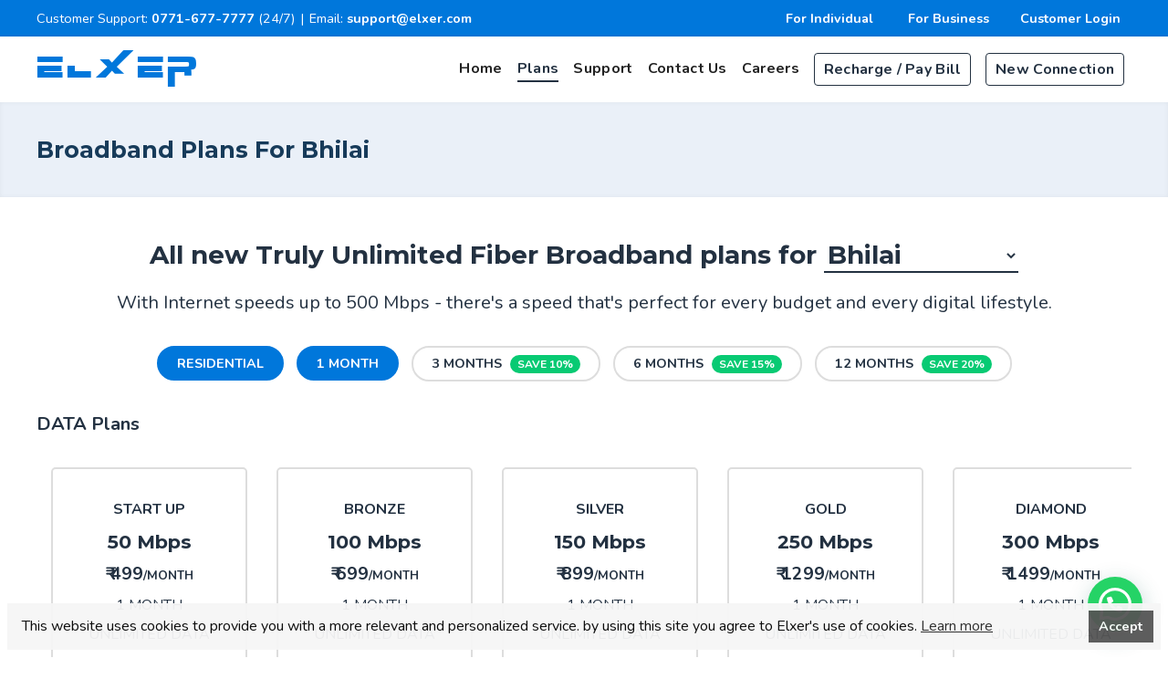

--- FILE ---
content_type: text/html; charset=UTF-8
request_url: https://elxer.com/packages/bhilai
body_size: 10893
content:
<!DOCTYPE html><html lang="en"><head><meta charset="UTF-8"><meta http-equiv="X-UA-Compatible" content="IE=edge" /><!--[if IE]><meta http-equiv="X-UA-Compatible" content="IE=edge,chrome=1" /><![endif]--><title itemProp="name">Elxer Broadband | Best broadband plans in Raipur | Broadband Packages | Elxer Communications</title> <meta name="referrer" content="origin-when-cross-origin"> <meta name="viewport" content="width=device-width, initial-scale=1, user-scalable=1.0" /> <meta name="robots" content="index, follow" /> <meta name="googlebot" content="index, follow, max-snippet:-1, max-image-preview:large, max-video-preview:-1" /> <meta name="bingbot" content="index, follow, max-snippet:-1, max-image-preview:large, max-video-preview:-1" /> <meta name="revisit-after" content="1 day"> <meta name="google" content="notranslate"/> <meta name="google-play-app" content="app-id=com.elxer.myelxer"><meta name="apple-itunes-app" content="app-id=6459355197"> <!-- discover page globally--> <meta name="distribution" content="Global"> <meta name="doc-type" content="Public"> <meta name="classification" content="telecom"> <!-- Primary Meta Tags --> <meta name="description" content="Get high speed Internet connection with one of the best broadband plans in Raipur, Chhattisgarh. Unlimited data plans, fast speed and good Customer care" /> <meta name="keywords" content="internet, Fiber Broadband, internet providers near me, unlimited wifi plans for home, home wifi unlimited plans, internet service providers, internet for the home, broadband, broadband connections, fast internet, Internet in Raipur, High Speed Internet Provider For Gamers, broadband plans in Raipur, Unlimited data plans, fast speed, Elxer Recharge, best Internet plans, Braodband plans" /> <meta name="author" content="Elxer Communications Pvt Ltd" /> <!-- OpenGraph/Facebook --> <meta property="fb:profile_id" content="elxercom" /> <meta property="og:site_name" content="Elxer Communications Pvt Ltd" /> <meta property="og:type" content="website" /> <meta property="og:url" content="https://elxer.com/packages" /> <meta property="og:title" content="Elxer Broadband | Best broadband plans in Raipur | Broadband Packages | Elxer Communications" /> <meta property="og:description" content="Get high speed Internet connection with one of the best broadband plans in Raipur, Chhattisgarh. Unlimited data plans, fast speed and good Customer care" /> <meta property="og:image" content="https://elxer.com/assets/images/logo.jpg" /> <!-- Twitter --> <meta name="twitter:card" content="summary_large_image"> <meta name="twitter:site" content="@elxercom"> <meta name="twitter:creator" content="@elxercom"> <meta name="twitter:title" content="Elxer Broadband | Best broadband plans in Raipur | Broadband Packages | Elxer Communications"> <meta name="twitter:url" content="https://elxer.com/packages"> <meta name="twitter:description" content="Get high speed Internet connection with one of the best broadband plans in Raipur, Chhattisgarh. Unlimited data plans, fast speed and good Customer care"> <meta name="twitter:image" content="https://elxer.com/assets/images/logo.jpg"> <meta name="twitter:app:name:googleplay" content="MyElxer"> <meta name="twitter:app:id:googleplay" content="com.elxer.myelxer"> <meta name="twitter:app:url:googleplay" content="https://play.google.com/store/apps/details?id=com.elxer.myelxer"> <meta name="apple-mobile-web-app-capable" content="yes" /> <meta name="HandheldFriendly" content="true" /> <meta name="MobileOptimized" content="width" /> <link rel="canonical" href="https://elxer.com/packages" /> <link rel="alternate" type="application/rss+xml" title="Elxer &raquo; Feed" href="https://elxer.com/feed" /><link rel="preconnect" href="https://elxer.com"><link rel="preconnect" href="//cdnjs.cloudflare.com"><link rel="preconnect" href="//fonts.googleapis.com"><link rel="preconnect" href="//maps.googleapis.com"><link rel="preconnect" href="//fonts.gstatic.com"><link rel="preconnect" href="//googletagmanager.com"><link rel="preconnect" href="//google-analytics.com"><link rel="preconnect" href="//facebook.com"><link rel="preconnect" href="//connect.facebook.net"><link rel="preconnect" href="//analytics.twitter.com"><script type="application/ld+json">{"@context":"https:\/\/schema.org","@graph":[{"@type":"LocalBusiness","name":"Elxer Communications Pvt Ltd","image":"https:\/\/elxer.com\/assets\/images\/logo.jpg","address":{"@type":"PostalAddress","streetAddress":"2nd Floor, Muskaan Plaza, Mahadev Ghat Road, Ashwani Nagar","addressLocality":"Raipur","addressRegion":"CT","postalCode":"492013"},"telephone":"0771 677 7777","email":"support@elxer.com","openingHours":"Mo,Tu,We,Th,Fr,Sa 10:30-18:30","priceRange":"\u20b9\u20b9\u20b9\u20b9\u20b9","geo":{"@type":"GeoCoordinates","latitude":"21.2365405","longitude":"81.6157633"},"description":"We are an internet services provider in Raipur offering internet for home and business with high speed connection. Also available in Durg-Bhilai, Bhatapara, Raigarh","sameAs":["https:\/\/www.facebook.com\/elxercom","https:\/\/www.twitter.com\/elxercom","https:\/\/www.linkedin.com\/company\/elxercom","https:\/\/www.instagram.com\/elxergroup"]},{"@type":"Organization","@id":"https:\/\/elxer.com\/#organization","legalName":"Elxer Communications Pvt Ltd","name":"Elxer Communications Pvt Ltd","logo":"https:\/\/elxer.com\/assets\/images\/logo.jpg","url":"https:\/\/elxer.com\/","address":{"@type":"PostalAddress","streetAddress":"2nd Floor, Muskaan Plaza, Mahadev Ghat Road, Ashwani Nagar","addressLocality":"Raipur","addressRegion":"CT","postalCode":"492013"},"contactPoint":[{"@type":"ContactPoint","telephone":"+91-771-677-7777","contactType":"technical support","areaServed":"IN"},{"@type":"ContactPoint","telephone":"+91-771-677-7777","contactType":"customer support","areaServed":"IN"},{"@type":"ContactPoint","telephone":"+91-771-677-7777","contactType":"billing support","areaServed":"IN"},{"@type":"ContactPoint","telephone":"+91-771-477-7777","contactType":"sales","areaServed":"IN"}],"telephone":"0771 677 7777","email":"support@elxer.com","sameAs":["https:\/\/www.facebook.com\/elxercom","https:\/\/www.twitter.com\/elxercom","https:\/\/www.linkedin.com\/company\/elxercom","https:\/\/www.instagram.com\/elxergroup"]},{"@type":"WebSite","@id":"https:\/\/elxer.com\/#website","name":"Elxer Communications Pvt Ltd","url":"https:\/\/elxer.com\/","image":"https:\/\/elxer.com\/assets\/images\/logo.jpg","publisher":{"@id":"https:\/\/elxer.com\/#organization","potentialAction":{"@type":"SearchAction","target":"https:\/\/elxer.com\/?s={search_term_string}","query-input":"required name=search_term_string"}}},{"@type":"WebPage","@id":"https:\/\/elxer.com\/packages\/#webpage","name":"Elxer Broadband | Best broadband plans in Raipur | Broadband Packages | Elxer Communications","url":"https:\/\/elxer.com\/packages","inLanguage":"en-IN","isPartOf":{"@id":"https:\/\/elxer.com\/#website"},"about":{"@id":"https:\/\/elxer.com\/#organization"},"datePublished":"2018-04-17T16:32:38+00:00","dateModified":"2021-12-26T12:00:00+00:00","description":"Get high speed Internet connection with one of the best broadband plans in Raipur, Chhattisgarh. Unlimited data plans, fast speed and good Customer care","potentialAction":[{"@type":"ReadAction","target":["https:\/\/elxer.com\/packages"]}]}]}</script><link rel="preload" as="font" crossorigin="anonymous" type="font/woff2" href="https://elxer.com/assets/css/fonts/outer_zone-webfont.woff2" /><link rel="preload" as="font" crossorigin="anonymous" type="font/woff2" href="https://elxer.com/assets/css/fontawesome/fonts/fontawesome-webfont.woff2" /><!-- Favicon Image --><link rel="apple-touch-icon" sizes="57x57" href="https://elxer.com/favicons/apple-icon-57x57.png"><link rel="apple-touch-icon" sizes="60x60" href="https://elxer.com/favicons/apple-icon-60x60.png"><link rel="apple-touch-icon" sizes="72x72" href="https://elxer.com/favicons/apple-icon-72x72.png"><link rel="apple-touch-icon" sizes="76x76" href="https://elxer.com/favicons/apple-icon-76x76.png"><link rel="apple-touch-icon" sizes="114x114" href="https://elxer.com/favicons/apple-icon-114x114.png"><link rel="apple-touch-icon" sizes="120x120" href="https://elxer.com/favicons/apple-icon-120x120.png"><link rel="apple-touch-icon" sizes="144x144" href="https://elxer.com/favicons/apple-icon-144x144.png"><link rel="apple-touch-icon" sizes="152x152" href="https://elxer.com/favicons/apple-icon-152x152.png"><link rel="apple-touch-icon" sizes="180x180" href="https://elxer.com/favicons/apple-icon-180x180.png"><link rel="icon" type="image/x-icon" href="https://elxer.com/favicons/favicon.ico"><link rel="manifest" href="https://elxer.com/manifest.json?1768796798"><meta name="msapplication-TileImage" content="https://elxer.com/favicons/ms-icon-144x144.png"><meta name="msapplication-TileColor" content="#ffffff"><meta name="theme-color" content="#0077db"><!-- Google font --><link rel="stylesheet" type="text/css" href="//fonts.googleapis.com/css?family=Nunito:400,500,700%7CMontserrat:400,500,700%7CDancing+Script&display=swap" defer crossorigin="anonymous" /><!-- Stylesheet --><link rel="stylesheet" type="text/css" href="https://elxer.com/assets/css/style.bundle.min.css" defer /><link rel="stylesheet" type="text/css" href="https://elxer.com/assets/css/style.min.css" defer /><link rel="stylesheet" type="text/css" href="https://elxer.com/assets/css/consent.min.css" defer /><style>img { pointer-events: none; }	.notification-bar {background:#233141;padding:.6em 1em;}	.notification-bar .button a, .notification-bar .button a:hover, .notification-bar .button a:visited, .notification-bar .button a:focus {background: #fff!important;color: #233141!important;font-size: .9rem;font-weight:600;}	.topbar{font-size: 0.9rem;}	.topbar a{color: #fff;font-weight: 600;}	.hiring-btn, .topbar-btn{background: none;}	.topbar-btn:last-child{margin:0;}	.header.fixed {background: rgba(255,255,255,0.83);-webkit-backdrop-filter: blur(6px);backdrop-filter: blur(6px);}	.header .logo {padding: .5rem 0;}	.header .logo span {color: #233141;font-weight: 600;}	.sf-menu a {	background: -webkit-gradient(linear,left top,right top,color-stop(50%,#233141),color-stop(50%,transparent)); background: linear-gradient(90deg,#233141 50%,transparent 0); background-position: 100% 100%; background-repeat: no-repeat; background-size: 205% .1rem;	font-size: 1rem;	font-weight: 600;	padding: .5rem 0 .2rem;	}	.sf-menu>li>a:hover, .sf-menu li.current-menu-ancestor>a, .sf-menu li.current-menu-item>a, .sf-menu li.current-page-ancestor>a {background-position: 0% 100%!important;color: #233141;}	.navbar-btn {background: transparent!important;border: 1px solid #233141;color: #233141!important;}	.navbar-btn:hover {background: #233141!important;color: #fff!important;}	button{line-height: 1.5rem;}	.btn-primary, button, input[type=button], input[type=reset], input[type=submit]{ background: #233141; border: 1px solid #233141; border-radius: 4px; color: #fff;	font-family: Nunito,Helvetica,Arial,sans-serif;	font-size: 14px; font-weight: 600!important; letter-spacing: .02rem;	}	.btn-primary:hover, button:hover, input[type=button]:hover, input[type=reset]:hover, input[type=submit]:hover, .flex_button_one:hover, .flex_button_three:hover, .flex_button_two:hover{background:#222;border-color:#222;}	.medium .btn-text {padding:14px 36px;letter-spacing: .02rem;}	.flex-title h2{color: #233141!important;}	.flex_button_one, .flex_button_three, .flex_button_two {background: #233141;color: #fff;border-radius: 4px;font-weight: 600;}	.flex-caption-inner{width:60%}	.flex-control-nav{bottom: 0;}	.flex-control-paging li a {width:8px;height:8px;}	.flex-control-paging li a.flex-active {background:#233141;width:3rem;}	.corporate-hero-banner,	#subheader{background-color:#eaf0f8;} h1.font-outer, h2.font-outer{letter-spacing: 3px;}	.spaced {letter-spacing: 0;}</style><!-- HTML5 Shim and Respond.js IE8 support of HTML5 elements and media queries --><!--[if lt IE 9]><script type='text/javascript' src='//cdnjs.cloudflare.com/ajax/libs/html5shiv/3.7.3/html5shiv.min.js' crossorigin='anonymous'></script><script type='text/javascript' src='//cdnjs.cloudflare.com/ajax/libs/respond.js/1.4.2/respond.min.js' crossorigin'="anonymous'></script><![endif]--></head><body><div class="page-loader"><img loading="lazy" src="https://elxer.com/assets/images/svg/loader.svg" alt="page-loader"></div><div id="stretched"><div class="bodyoverlay"></div><div id="wrapper"><header id="header" class="header-style-default"><div class="topbar"><div class="inner"><div class="topbar-left"><span>Customer Support: <a href="tel:07716777777">0771-677-7777</a> (24/7)</span><span>|</span><span>Email: <a href="mailto:sup&#112;&#111;r&#116;&#64;el&#120;e&#114;&#46;&#99;o&#109;">su&#112;&#112;o&#114;t&#64;e&#108;&#120;e&#114;.&#99;&#111;m</a></span></div><div class="topbar-right"> <a href="https://elxer.com/" class="topbar-btn" rel="noopener" target="_blank">For Individual</a> <a href="https://elxer.com/corporate" class="topbar-btn" rel="noopener" target="_blank">For Business</a><a href="http://care.elxer.com" class="topbar-btn" rel="noopener" target="_blank">Customer Login</a></div></div></div><!-- .topbar --><div class="header"><div class="header-area"><div class="logo"><a href="https://elxer.com/" title="Elxer" style="float: left;"><h1 class="font-outer particletext confetti">ELXER</h1></a></div><!-- .logo --><div class="primarymenu menuwrap"><ul class="sf-menu"><li class=""><a href="https://elxer.com/">Home</a></li> <li class="current-menu-item current_page_item"><a href="https://elxer.com/packages">Plans</a></li> <li class=""><a href="https://elxer.com/support">Support</a></li><li class=""><a href="https://elxer.com/contact">Contact Us</a></li> <li><a href="https://elxer.com/careers" target="_blank">Careers</a></li> <li><a href="https://elxer.com/#pay-recharge" class="navbar-btn">Recharge / Pay Bill</a></li><li><a href="https://elxer.com/broadband-connection?s=campaign&r=nav" class="navbar-btn" target="_blank">New Connection</a></li> </ul><div id="iva-mobile-nav-icon" class="iva-mobile-dropdown"><span></span><span></span><span></span><span></span></div></div><!-- .primarymenu--></div><!-- .header-area --><div class="iva-mobile-menu"><ul class="iva_mmenu"><li class=" "><a href="https://elxer.com/">Home</a></li> <li class=" "><a href="https://elxer.com/corporate">Business</a></li><li class=""><a href="https://elxer.com/#pay-recharge">Recharge / Pay Bill</a></li><li><a href="https://elxer.com/broadband-connection?s=campaign&r=nav" target="_blank">New Connection</a></li> <li class=""><a href="https://elxer.com/packages">Plans</a></li> <li class=""><a href="https://elxer.com/support">Support</a></li><li class=""><a href="https://elxer.com/contact">Contact Us</a></li></ul></div><!-- .iva-mobile-menu --><div class="page-progress-container"><div class="page-progress"></div></div><!-- page-progress-container --></div><!-- .header --> </header><!-- #header --><style>.city-section h2{font-weight:600}
.city-section h2 input,.city-section h2 select{background:0 0;border:none;border-bottom:2px solid #233141;color:#233141;font-family:inherit!important;font-size:inherit;font-weight:600;margin:0;outline:0;padding:0;width:auto;}
.plans-filters{margin-top:2rem}
.plans-filters .form-group{display:inline-block}
.plans-filters .form-group input{display:none}
.plans-filters .form-group label{border:2px solid #ddd;border-radius:50px;color:#233141;cursor:pointer;display:inline-block;font-size:.9rem;font-weight:700;margin:0 7px;padding:5px 20px;width:auto}
.plans-filters .form-group input:checked+label,
.plans-filters .form-group input:hover+label{background-color:#0077db;border-color:#0077db;color:#fff}
.plans-filters .connection-filters,.plans-filters .month-filters{display:inline-block;}
.plans-wrapper {display:flex;flex-direction:column;justify-content:center;align-items:start;margin-top:1rem;overflow:auto;}
.plans-wrapper .loading-spinner{min-height:255px;padding:1rem;margin:0 auto;}
.plans-wrapper h4{margin: 1rem 0 0; font-weight: 700;}
.plans {color:#233141;display:flex;align-items:center;flex-flow:row;justify-content:left;width:100%;}
.plans .plan__title,
.plans .plan__feature,
.plans .plan__price {color:#233141;font-size:1rem;margin-bottom:.5rem;text-transform:uppercase;}
.plans .plan__feature:last-child{margin:0;}
.plans .plan__main-feature{font-family:Montserrat,Nunito,arial,verdana;font-size:1.3rem;font-weight:600;margin-bottom:.5rem;}
.plans .plan__price{font-size:1.2rem;font-weight:600;}
.plans .plan__price small{display:block;font-size:70%;font-weight:600;}
.plans .plan__ribbon{	position: absolute;	top: -2px;	right: -2px;	background: #08ca73; color: #fff; font-size: 12px; line-height: 20px; padding: 0 8px; border-radius: 2px; font-weight: 700;
}
.plans .plan__button{	align-items: center;	background: white;	border: solid 2px #ddd;	border-radius: 5px;	cursor: pointer;	display: flex;	flex-direction: column;	margin: 2rem 1rem;	min-width: 215px;	/* min-height: 360px; */	padding: 2rem 1rem 1rem;	position: relative;	width: auto;	/* box-shadow: 0px 0px 20px -10px rgba(0, 0, 0, 0.4); */	transition: transform 0.5s;
}
.plans .plan__button:before {	border: solid 2px #233141;	border-radius: 50%;	content: "";	display: none;	margin: 10px;	height: 24px;	width: 24px;	transform: translateY(-30%);
}
.plans input[type=radio] {display:none;}
.plans input[type=radio]:checked+label:before {background:#233141;}
.plans input[type=radio]:checked+label,
.plans input[type=radio]:hover+label {background:white;border:solid 2px #233141;transform:scale(1.09);transition:transform 0.5s;}
/* transform:translateY(-10%); */
.plans input[type=radio]:checked+label .plans .plan__title,
.plans input[type=radio]:checked+label .plans .plan__main-feature,
.plans input[type=radio]:checked+label .plans .plan__price {color:#233141;}
.bb-description{color:#233141;background:#eaf0f8;border-radius:6px;padding:2rem;}
.bb-description h3,.bb-description h4{font-family:Montserrat,Nunito,arial,verdana;font-weight:600;}
.bb-description-content{max-width:800px;margin:0 auto;}
.bb-description-content p:last-child{margin:0;}
.tnc-section {margin-bottom:2rem;}
.tnc-section h4{font-family:Montserrat,Nunito,arial,verdana;font-size:1rem;font-weight:600;}
.tnc-section ul{color:#233141;list-style:circle;margin-left:1rem;}
.plans .plan__feature img{	width: 36px;	margin-right: 5px;	margin-bottom: 5px;	margin-top: 5px;
}
.plans .plan__feature img:last-child{	margin-right:0;
}
.ott-terms ul{margin: 0;padding: 0;list-style: none;}
.ott-terms ul li{display: inline-block;vertical-align:middle;}
.ott-terms img{margin: 10px;max-width: 72px!important;}
@media screen and (min-width: 1400px) {
}
@media screen and (min-width: 1600px) {	.plans{justify-content:left;}
}
@media screen and (min-width: 1900px) {
}
/* For mobile phones: */
@media only screen and (max-width: 768px) {	.plans-filters .form-group label {font-size:small;margin-bottom:.5rem;padding:4px 12px;}	.plans{flex-flow:row;justify-content:left;overflow:auto}	.plans .plan__button{min-width:170px;}	.plans .plan__button:before {width:18px;height:18px;}	.ott-terms img {width: 48px!important;}
}</style><div id="main"><div id="primary" class="pagemid"><div id="subheader" class="sleft"><div class="subheader-inner"><div class="subdesc"><h1 class="page-title">Broadband Plans for <span class="choosenCityName">Bhilai</span></h1></div></div></div><div class="section_row p-t-40 p-b-50"><div class="section_inner clearfix"><div class="city-section aligncenter"><h2>All new Truly Unlimited Fiber Broadband plans for <select name="selectCity" id="selectCity"><option value="Bengaluru" >Bengaluru</option><option value="Hyderabad" >Hyderabad</option><option value="Raipur" >Raipur</option><option value="Durg" >Durg</option><option value="Bhilai" selected="selected">Bhilai</option><option value="Pali" >Pali</option><option value="Jashpur" >Jashpur</option><option value="Kawardha" >Kawardha</option><option value="Bhatapara" >Bhatapara</option><option value="Amlai" >Amlai</option><option value="Kanker" >Kanker</option><option value="Sakti" >Sakti</option><option value="Rajnandgaon" >Rajnandgaon</option><option value="Kotma" >Kotma</option><option value="Sehore" >Sehore</option><option value="Korba" >Korba</option><option value="Janjgir" >Janjgir</option><option value="Hatta" >Hatta</option></select></h2><div id="selectCityError"></div><h4>With Internet speeds up to 500 Mbps - there's a speed that's perfect for every budget and every digital lifestyle.</h4></div><div class="plans-filters aligncenter"><div class="connection-filters"></div><div class="month-filters"></div></div><div class="plans-wrapper"></div><div class="ott-terms"><br/><div class="clearfix aligncenter"><h5>Get <strong>Free INTERNET</strong> on <strong>OTT Plan</strong> for 15 days on half-yearly recharge and 30 days on Annual recharge!</h5><!-- <div class="one_half"><h5>OTT apps on<br /><strong>ENTERTAINMENT</strong></h5><ul><li><img src="https://elxer.com/assets/media/ott/ic_sony_liv.png" alt="Sony Liv" width="48px"></li><li><img src="https://elxer.com/assets/media/ott/shemaroo.svg" alt="ShemarooMe" width="100px"></li><li><img src="https://elxer.com/assets/media/ott/epic-on.png" alt="Epicon" width="100px"></li><li><img src="https://elxer.com/assets/media/ott/playbox-tv.png" alt="PlayBox TV" width="48px"></li></ul>or<br /><ul> <li><img src="https://elxer.com/assets/media/ott/ic_zee5.png" alt="Zee5" width="48px"></li><li><img src="https://elxer.com/assets/media/ott/shemaroo.svg" alt="ShemarooMe" width="100px"></li><li><img src="https://elxer.com/assets/media/ott/epic-on.png" alt="Epicon" width="100px"></li><li><img src="https://elxer.com/assets/media/ott/playbox-tv.png" alt="PlayBox TV" width="48px"></li></ul>or<br /> <ul><li><img src="https://elxer.com/assets/media/ott/alt-logo.png" alt="ALTBalaji" width="48px"></li> <li><img src="https://elxer.com/assets/media/ott/hungama-logo.png" alt="Hungama"></li><li><img src="https://elxer.com/assets/media/ott/shemaroo.svg" alt="ShemarooMe" width="100px"></li><li><img src="https://elxer.com/assets/media/ott/epic-on.png" alt="Epicon" width="100px"></li><li><img src="https://elxer.com/assets/media/ott/playbox-tv.png" alt="PlayBox TV" width="48px"></li></ul></div><div class="one_half"><h5>OTT apps on<br /><strong>ENTERTAINMENT+</strong></h5><ul> <li><img src="https://elxer.com/assets/media/ott/disney-hotstar.png" alt="Disney+ Hotstar" width="48px"></li><li><img src="https://elxer.com/assets/media/ott/ic_sony_liv.png" alt="Sony Liv" width="48px"></li><li><img src="https://elxer.com/assets/media/ott/ic_zee5.png" alt="Zee5" width="48px"></li> <li><img src="https://elxer.com/assets/media/ott/alt-logo.png" alt="ALTBalaji" width="48px"></li> </ul> <ul> <li><img src="https://elxer.com/assets/media/ott/hungama-logo.png" alt="Hungama"></li><li><img src="https://elxer.com/assets/media/ott/shemaroo.svg" alt="ShemarooMe" width="100px"></li><li><img src="https://elxer.com/assets/media/ott/epic-on.png" alt="Epicon" width="100px"></li> <li><img src="https://elxer.com/assets/media/ott/playbox-tv.png" alt="PlayBox TV" width="48px"></li></ul> </div> --></div></div></div><div class="section_inner clearfix"><div class="bb-description m-t-50 aligncenter"><div class="bb-description-content"><h3>Broadband Connection in <span class="choosenCityName">Bhilai</span></h2><p>Get the best of internet plans in <span class="choosenCityName">Bhilai</span> and experience ultra-fast speeds with fiber optic technology.</p><p>With our Unlimited broadband plans & data, you can enjoy unlimited movies, music and much more. Advance broadband technology allows you to enjoy high-speed internet at up to 300 Mbps which gives you faster downloads and no-buffering experience.</p></div></div></div><!-- section_inner --></div><!-- section_row --><div class="section_row p-t-20 p-b-20"><div class="section_inner clearfix"><div class="tnc-section"><h4>Terms & Conditions</h4><ul><li>*Prices mentioned are after discount & exclusive of 18% taxes</li><li>10%, 15%, 20% Discount applicable as Quarterly, Half yearly and Annual plans respectively</li><li>Installation will be done within 3-7 days from the date of realisation of payment</li><li>Month refers to a period of 30 days</li><li>OTT recharge is non-refundable, Apps are subject to change, and rental plans may vary across different platforms</li><li>200 Mbps & above plans are available in selected cities and are subjected to technical feasibility</li></ul></div></div><!-- section_inner --></div><!-- section_row --></div><!-- .pagemid --> </div><!-- #main --><footer id="footer"><div class="footer-area-top"><div class="inner"><aside id="text-5" class=" widget widget_text"><div class="textwidget"><div class="at-callOutBox p-t-30 p-b-30"><div class="at-callOut_inner"><div class="at-callOut-action whitetext"><div class="at-callOut_text"><div class="at-callout-action-text"><h2 class="m-b-0">Find the right Broadband Internet plan for you.</h2><h4 class="m-b-0">Get Discount upto 20% on Quarterly, Half yearly and Annual plans!</h4></div></div><div class="at-callOut_btn"><div class="btn at-callout-action-button"><a href="https://elxer.com/packages" class="btn medium btn-primary"><span class="btn-text">GET STARTED</span></a></div></div></div></div></div></div></aside></div></div><div class="footer-area-middle"><div class="inner"><div class="inner-row"><aside class="widget widget_text col_3"><h3 class="widget-title">Our Offerings</h3><div class="textwidget"><ul> <li><a href="https://elxer.com/broadband-connection?s=campaign&r=footer" target="_blank">New Broadband Connection</a></li><li><a href="https://elxer.com/packages/bengaluru">Broadband plans for Bengaluru</a></li><li><a href="https://elxer.com/packages/hyderabad">Broadband plans for Hyderabad</a></li><li><a href="https://elxer.com/packages/raipur">Broadband plans for Raipur</a></li><li><a href="https://elxer.com/packages/bhilai">Broadband plans for Bhilai</a></li><li><a href="https://elxer.com/packages/durg">Broadband plans for Durg</a></li><li><a href="https://elxer.com/packages/bhatapara">Broadband plans for Bhatapara</a></li><li><a href="https://elxer.com/packages/kanker">Broadband plans for Kanker</a></li><li><a href="https://elxer.com/packages/korba">Broadband plans for Korba</a></li></ul></div><h3 class="widget-title">About Us</h3><div class="textwidget"><ul><li><a href="https://elxer.com/about">Who We Are?</a></li><li><a href="https://elxer.com/careers?utm_source=website&utm_medium=footer&utm_campaign=careers">Careers <span class="badge">We're hiring!</span></a></li></ul></div></aside><aside class="widget widget_text col_3"><h3 class="widget-title">Services</h3><div class="textwidget"><ul><li><a href="https://elxer.com/corporate/leased-line?utm_source=website&utm_medium=footer&utm_campaign=leased-line">Enterprise Leased Line</a></li><li><a href="https://elxer.com/corporate/broadband?utm_source=website&utm_medium=footer&utm_campaign=corporate-broadband">Commercial Broadband</a></li></ul></div><h3 class="widget-title">I want to</h3><div class="textwidget"><ul><li><a href="https://elxer.com/pay">Recharge Online</a></li><li><a href="https://elxer.com/pay">Pay My Bill Online</a></li><li><a href="https://elxer.com/new-connection?utm_source=website&utm_medium=footer&utm_campaign=new-connection" target="_blank">Order Service</a></li></ul></div><h3 class="widget-title">Compliance</h3><div class="textwidget"><ul><li><a href="https://elxer.com/terms">Terms of Use</a></li><li><a href="https://elxer.com/privacy">Privacy Policy</a></li> <li><a href="https://elxer.com/refund">Refund Policy</a></li></ul></div></aside><aside class="widget widget_text col_3"><h3 class="widget-title">Contact</h3><div class="textwidget"><ul class="contact-list"><li><a href="tel:07716777777">0771-677-7777</a></li><li><a href="mailto:&#115;&#117;&#112;&#112;&#111;&#114;t&#64;&#101;&#108;xe&#114;.&#99;o&#109;">&#115;&#117;p&#112;o&#114;&#116;&#64;elxe&#114;.co&#109;</a></li><li>or <a href="https://elxer.com/contact">Contact Us</a></li></ul></div><h3 class="widget-title">Help & Support</h3><div class="textwidget"><ul><li><a href="https://elxer.com/support">Support</a></li><li><a href="https://elxer.com/faqs">FAQs</a></li><li><a href="https://elxer.com/kb">Knowledge Base</a></li></ul></div><h3 class="widget-title">Join the community</h3><div class="textwidget"><!-- <p>Follow us and stay connected and updated.</p> --><div class="iva_socials"><a class="at-social-link iva_tip facebook" href="https://www.facebook.com/elxercom" rel="noopener" target="_blank"><i class="fa fa-facebook fa-fw"></i><span class="ttip">Facebook</span></a><a class="at-social-link iva_tip twitter" href="https://twitter.com/elxercom" rel="noopener" target="_blank"><i class="fa fa-twitter fa-fw"></i><span class="ttip">Twitter</span></a><a class="at-social-link iva_tip instagram" href="https://www.instagram.com/elxergroup" rel="noopener" target="_blank"><i class="fa fa-instagram fa-fw"></i><span class="ttip">Instagram</span></a><a class="at-social-link iva_tip linkedin" href="https://www.linkedin.com/company/elxercom" rel="noopener" target="_blank"><i class="fa fa-linkedin fa-fw"></i><span class="ttip">Linkedin</span></a></div></div></aside><aside class="widget widget_text col_3"><a href="https://elxer.com/feedback?utm_source=website&utm_medium=footer&utm_campaign=feedback" target="_blank" class="btn-shouting feedback pulse m-b-20"><svg fill="#233141" enable-background="new 0 0 511.987 511.987" height="48" viewBox="0 0 511.987 511.987" width="48" xmlns="http://www.w3.org/2000/svg"><g id="XMLID_75_"><g id="XMLID_724_"><path id="XMLID_816_" d="m491.007 5.907c-20.045-11.575-45.767-4.681-57.338 15.364l-57.212 99.095h-123.383c-5.523 0-10 4.478-10 10s4.477 10 10 10h111.836l-41.518 71.912h-233.39c-5.523 0-10 4.478-10 10 0 5.523 4.477 10 10 10h221.842l-23.094 40h-198.748c-5.523 0-10 4.478-10 10s4.477 10 10 10h194.612l-4.309 40h-190.303c-5.523 0-10 4.478-10 10s4.477 10 10 10h188.148l-.532 4.939c-.424 3.936 1.514 7.752 4.942 9.731 1.553.897 3.278 1.34 4.999 1.34 2.079 0 4.151-.647 5.9-1.925l63.851-46.645c1.125-.822 2.065-1.869 2.761-3.075l77.929-134.975v193.827c0 22.406-18.229 40.636-40.636 40.636h-231.751c-3.573 0-6.874 1.906-8.66 5l-34.967 60.565-34.967-60.565c-1.786-3.094-5.087-5-8.66-5h-17.723c-22.407 0-40.636-18.23-40.636-40.636v-194.493c0-22.406 18.229-40.636 40.636-40.636h102.439c5.523 0 10-4.478 10-10 0-5.523-4.477-10-10-10h-102.439c-33.435 0-60.636 27.201-60.636 60.636v194.493c0 33.435 27.201 60.636 60.636 60.636h11.949l40.741 70.565c1.786 3.094 5.087 5 8.66 5s6.874-1.906 8.66-5l40.741-70.565h225.978c33.435 0 60.636-27.201 60.636-60.636v-194.493c0-8.572-1.818-17.04-5.295-24.804l53.666-92.952c11.572-20.044 4.68-45.766-15.365-57.339zm-10 17.32c10.494 6.059 14.102 19.525 8.043 30.019l-5.714 9.897-38.061-21.975 5.714-9.897c6.059-10.493 19.524-14.1 30.018-8.044zm-176.679 272.779 28.786 16.62-33.188 24.245zm43.423 1.977-38.061-21.975 125.585-217.52 38.061 21.975z"/><path id="XMLID_819_" d="m208.07 140.367c2.63 0 5.21-1.07 7.08-2.93 1.86-1.86 2.93-4.44 2.93-7.07s-1.07-5.21-2.93-7.07c-1.87-1.859-4.44-2.93-7.08-2.93-2.63 0-5.21 1.07-7.07 2.93s-2.92 4.44-2.92 7.07 1.059 5.21 2.92 7.07c1.87 1.86 4.44 2.93 7.07 2.93z"/></g></g></svg><span>We're Listening!!</span><br />Your feedback matters!</a><a href="https://elxer.com/refer-friends?utm_source=website&utm_medium=footer&utm_campaign=referfriends" class="btn-shouting m-b-20" target="_blank"><!-- <i class="fa fa-comments-o"></i> --><span>Refer a Friend</span><br />You will receive exciting offers!</a> <style>footer .download-buttons .download-app-image{max-width: 8.5rem;width: 100%;margin-bottom: 10px;}footer .download-buttons .download-app-image:last-child{margin-right:0}</style> <div class="download-buttons m-t-40"> <h3 class="widget-title">Get MyElxer App</h3><a href="https://elxer.com/mobile-app/android?utm_source=website&utm_medium=footer&utm_campaign=appdownload" target="_blank"><img loading="lazy" src="https://elxer.com/assets/images/svg/google-play--black.svg" alt="Get it on Google Play" class="download-app-image"></a> <a href="https://elxer.com/mobile-app/ios?utm_source=website&utm_medium=footer&utm_campaign=appdownload" target="_blank"> <img loading="lazy" src="https://elxer.com/assets/images/svg/app-store--black.svg" alt="Download on the App Store" class="download-app-image"> </a></div></aside></div><div class="clearfix"></div></div></div><div class="copyright"><div class="inner"><div class="copyright_left">&copy; Copyright 2026 Elxer Communications Private Limited. All Rights Reserved.</div><div class="copyright_right"><!-- <small>*All the prices are exclusive of GST. *Installation, equipment fees, taxes & other fees apply</small> --></div></div><!-- .inner --></div><!-- .copyright --></footer><!-- .footer-area --> </div><!-- #wrapper --></div><!-- #stretched --><div id="back-top"><a href="#header" rel="nofollow" title="Scroll Top"><span class="fa fa-angle-up fa-fw fa-2x"></span></a></div><script>var elxerURL = 'https://elxer.com/';</script><!-- Fb Like & Share button --><div id="fb-root"></div><script async crossorigin="anonymous" src="https://connect.facebook.net/en_GB/sdk.js#xfbml=1&version=v6.0"></script><!-- Required Scripts --><script src="https://elxer.com/assets/js/jquery.min.js"></script><script src="https://elxer.com/assets/js/jquery-migrate-1.4.1.min.js"></script><script src="https://elxer.com/assets/js/script.bundle.min.js"></script><script src="https://elxer.com/assets/js/script.min.js"></script><script>const regex = { alphabet: /[^a-zA-Z ]/g, numeric: /[^0-9]/g, mobile: /^[6-9]{1}[0-9]{9}$/i, email: /^\b[A-Z0-9._%-]+@[A-Z0-9.-]+\.[A-Z]{2,4}\b$/i};
$("[type='tel']").on('input', function(e) { this.value = this.value.replace(regex.numeric, '');
});</script><script>var app = { ajax: 'https://elxer.com/', apikey: 'AIzaSyBKO945pSEA3BoRajAB0ZlY8PpQRfo0abw', cities: ["Bengaluru","Hyderabad","Raipur","Durg","Bhilai","Pali","Jashpur","Kawardha","Bhatapara","Amlai","Kanker","Sakti","Rajnandgaon","Kotma","Sehore","Korba","Janjgir","Hatta"]};</script><script src="https://elxer.com/assets/js/plans.js?1768796798"></script><script src="https://elxer.com/assets/js/consent.min.js" async></script><script>window.addEventListener("load", function(){window.wpcc.init({"colors":{"popup":{"background":"#f6f6f6","text":"#000000","border":"#555555"},"button":{"background":"#555555","text":"#ffffff"}},"position":"bottom","padding":"small","margin":"small","transparency":"5","content":{"href":"https://elxer.com/terms","message":"This website uses cookies to provide you with a more relevant and personalized service. by using this site you agree to Elxer's use of cookies.","button":"Accept"}})});</script><!-- Global site tag (gtag.js) - Google Analytics --><script async src="https://www.googletagmanager.com/gtag/js?id=UA-139844071-1" defer></script><script>window.dataLayer = window.dataLayer || [];	function gtag(){dataLayer.push(arguments);}	gtag('js', new Date());	gtag('config', 'UA-139844071-1');</script><!-- Facebook Pixel Code --><script>!function(f,b,e,v,n,t,s)	{if(f.fbq)return;n=f.fbq=function(){n.callMethod?	n.callMethod.apply(n,arguments):n.queue.push(arguments)};	if(!f._fbq)f._fbq=n;n.push=n;n.loaded=!0;n.version='2.0';	n.queue=[];t=b.createElement(e);t.async=!0;	t.src=v;s=b.getElementsByTagName(e)[0];	s.parentNode.insertBefore(t,s)}(window, document,'script',	'https://connect.facebook.net/en_US/fbevents.js');	fbq('init', '295353031680996');	fbq('track', 'PageView');</script><noscript><img height="1" width="1" style="display:none" src="https://www.facebook.com/tr?id=295353031680996&ev=PageView&noscript=1" alt="facebook-pixel" /></noscript><!-- End Facebook Pixel Code --><!-- Twitter universal website tag code --><script>!function(e,t,n,s,u,a){e.twq||(s=e.twq=function(){s.exe?s.exe.apply(s,arguments):s.queue.push(arguments);	},s.version='1.1',s.queue=[],u=t.createElement(n),u.async=!0,u.src='//static.ads-twitter.com/uwt.js',	a=t.getElementsByTagName(n)[0],a.parentNode.insertBefore(u,a))}(window,document,'script');	twq('init','o49em');	twq('track','PageView');</script><!-- End Twitter universal website tag code --><script type="text/javascript"> _linkedin_partner_id = "3622164"; window._linkedin_data_partner_ids = window._linkedin_data_partner_ids || []; window._linkedin_data_partner_ids.push(_linkedin_partner_id); </script><script type="text/javascript"> (function(l) { if (!l){window.lintrk = function(a,b){window.lintrk.q.push([a,b])}; window.lintrk.q=[]} var s = document.getElementsByTagName("script")[0]; var b = document.createElement("script"); b.type = "text/javascript";b.async = true; b.src = "https://snap.licdn.com/li.lms-analytics/insight.min.js"; s.parentNode.insertBefore(b, s);})(window.lintrk); </script> <noscript> <img height="1" width="1" style="display:none;" alt="" src="https://px.ads.linkedin.com/collect/?pid=3622164&fmt=gif" /> </noscript><link rel='stylesheet' href='https://elxer.com/assets/plugins/wachat/wachat.min.css' type='text/css' media='all' /><script type='text/javascript' src='https://elxer.com/assets/plugins/wachat/wachat.min.js'></script><div class="wa wa-right" data-settings={"whatsapp_web":true,"button_delay":1,"message_send":"","telephone":917716777777}> <div class="wa_button"> <div class="wa_button_open"></div> <div class="wa_button_sendtext">Open chat</div> </div> <div class="wa_box"> <div class="wa_header"> <span class="wa_copy">We're here to help!</span> <div class="wa_close" title="Close"></div> </div> <div class="wa_box_scroll"> <div class="wa_box_content"> <div class="wa_message">Hello 👋, how may I help you?</div> </div> </div> </div> </div></body></html>

--- FILE ---
content_type: text/css
request_url: https://elxer.com/assets/css/style.bundle.min.css
body_size: 23219
content:
@charset "UTF-8";@font-face{font-family:FontAwesome;src:url(fontawesome/fonts/fontawesome-webfont.eot?v=4.6.3);src:url(fontawesome/fonts/fontawesome-webfont.eot?#iefix&v=4.6.3) format('embedded-opentype'),url(fontawesome/fonts/fontawesome-webfont.woff2?v=4.6.3) format('woff2'),url(fontawesome/fonts/fontawesome-webfont.woff?v=4.6.3) format('woff'),url(fontawesome/fonts/fontawesome-webfont.ttf?v=4.6.3) format('truetype'),url(fontawesome/fonts/fontawesome-webfont.svg?v=4.6.3#fontawesomeregular) format('svg');font-weight:400;font-style:normal}.fa{display:inline-block;font:normal normal normal 14px/1 FontAwesome;font-size:inherit;text-rendering:auto;-webkit-font-smoothing:antialiased;-moz-osx-font-smoothing:grayscale}.fa-lg{font-size:1.33333333em;line-height:.75em;vertical-align:-15%}.fa-2x{font-size:2em}.fa-3x{font-size:3em}.fa-4x{font-size:4em}.fa-5x{font-size:5em}.fa-fw{width:1.28571429em;text-align:center}.fa-ul{padding-left:0;margin-left:2.14285714em;list-style-type:none}.fa-ul>li{position:relative}.fa-li{position:absolute;left:-2.14285714em;width:2.14285714em;top:.14285714em;text-align:center}.fa-li.fa-lg{left:-1.85714286em}.fa-border{padding:.2em .25em .15em;border:solid .08em #eee;border-radius:.1em}.fa-pull-left{float:left}.fa-pull-right{float:right}.fa.fa-pull-left{margin-right:.3em}.fa.fa-pull-right{margin-left:.3em}.pull-right{float:right}.pull-left{float:left}.fa.pull-left{margin-right:.3em}.fa.pull-right{margin-left:.3em}.fa-spin{-webkit-animation:fa-spin 2s infinite linear;animation:fa-spin 2s infinite linear}.fa-pulse{-webkit-animation:fa-spin 1s infinite steps(8);animation:fa-spin 1s infinite steps(8)}@-webkit-keyframes fa-spin{0%{-webkit-transform:rotate(0);transform:rotate(0)}100%{-webkit-transform:rotate(359deg);transform:rotate(359deg)}}@keyframes fa-spin{0%{-webkit-transform:rotate(0);transform:rotate(0)}100%{-webkit-transform:rotate(359deg);transform:rotate(359deg)}}.fa-rotate-90{-webkit-transform:rotate(90deg);-ms-transform:rotate(90deg);transform:rotate(90deg)}.fa-rotate-180{-webkit-transform:rotate(180deg);-ms-transform:rotate(180deg);transform:rotate(180deg)}.fa-rotate-270{-webkit-transform:rotate(270deg);-ms-transform:rotate(270deg);transform:rotate(270deg)}.fa-flip-horizontal{-webkit-transform:scale(-1,1);-ms-transform:scale(-1,1);transform:scale(-1,1)}.fa-flip-vertical{-webkit-transform:scale(1,-1);-ms-transform:scale(1,-1);transform:scale(1,-1)}:root .fa-flip-horizontal,:root .fa-flip-vertical,:root .fa-rotate-180,:root .fa-rotate-270,:root .fa-rotate-90{filter:none}.fa-stack{position:relative;display:inline-block;width:2em;height:2em;line-height:2em;vertical-align:middle}.fa-stack-1x,.fa-stack-2x{position:absolute;left:0;width:100%;text-align:center}.fa-stack-1x{line-height:inherit}.fa-stack-2x{font-size:2em}.fa-inverse{color:#fff}.fa-glass:before{content:"\f000"}.fa-music:before{content:"\f001"}.fa-search:before{content:"\f002"}.fa-envelope-o:before{content:"\f003"}.fa-heart:before{content:"\f004"}.fa-star:before{content:"\f005"}.fa-star-o:before{content:"\f006"}.fa-user:before{content:"\f007"}.fa-film:before{content:"\f008"}.fa-th-large:before{content:"\f009"}.fa-th:before{content:"\f00a"}.fa-th-list:before{content:"\f00b"}.fa-check:before{content:"\f00c"}.fa-close:before,.fa-remove:before,.fa-times:before{content:"\f00d"}.fa-search-plus:before{content:"\f00e"}.fa-search-minus:before{content:"\f010"}.fa-power-off:before{content:"\f011"}.fa-signal:before{content:"\f012"}.fa-cog:before,.fa-gear:before{content:"\f013"}.fa-trash-o:before{content:"\f014"}.fa-home:before{content:"\f015"}.fa-file-o:before{content:"\f016"}.fa-clock-o:before{content:"\f017"}.fa-road:before{content:"\f018"}.fa-download:before{content:"\f019"}.fa-arrow-circle-o-down:before{content:"\f01a"}.fa-arrow-circle-o-up:before{content:"\f01b"}.fa-inbox:before{content:"\f01c"}.fa-play-circle-o:before{content:"\f01d"}.fa-repeat:before,.fa-rotate-right:before{content:"\f01e"}.fa-refresh:before{content:"\f021"}.fa-list-alt:before{content:"\f022"}.fa-lock:before{content:"\f023"}.fa-flag:before{content:"\f024"}.fa-headphones:before{content:"\f025"}.fa-volume-off:before{content:"\f026"}.fa-volume-down:before{content:"\f027"}.fa-volume-up:before{content:"\f028"}.fa-qrcode:before{content:"\f029"}.fa-barcode:before{content:"\f02a"}.fa-tag:before{content:"\f02b"}.fa-tags:before{content:"\f02c"}.fa-book:before{content:"\f02d"}.fa-bookmark:before{content:"\f02e"}.fa-print:before{content:"\f02f"}.fa-camera:before{content:"\f030"}.fa-font:before{content:"\f031"}.fa-bold:before{content:"\f032"}.fa-italic:before{content:"\f033"}.fa-text-height:before{content:"\f034"}.fa-text-width:before{content:"\f035"}.fa-align-left:before{content:"\f036"}.fa-align-center:before{content:"\f037"}.fa-align-right:before{content:"\f038"}.fa-align-justify:before{content:"\f039"}.fa-list:before{content:"\f03a"}.fa-dedent:before,.fa-outdent:before{content:"\f03b"}.fa-indent:before{content:"\f03c"}.fa-video-camera:before{content:"\f03d"}.fa-image:before,.fa-photo:before,.fa-picture-o:before{content:"\f03e"}.fa-pencil:before{content:"\f040"}.fa-map-marker:before{content:"\f041"}.fa-adjust:before{content:"\f042"}.fa-tint:before{content:"\f043"}.fa-edit:before,.fa-pencil-square-o:before{content:"\f044"}.fa-share-square-o:before{content:"\f045"}.fa-check-square-o:before{content:"\f046"}.fa-arrows:before{content:"\f047"}.fa-step-backward:before{content:"\f048"}.fa-fast-backward:before{content:"\f049"}.fa-backward:before{content:"\f04a"}.fa-play:before{content:"\f04b"}.fa-pause:before{content:"\f04c"}.fa-stop:before{content:"\f04d"}.fa-forward:before{content:"\f04e"}.fa-fast-forward:before{content:"\f050"}.fa-step-forward:before{content:"\f051"}.fa-eject:before{content:"\f052"}.fa-chevron-left:before{content:"\f053"}.fa-chevron-right:before{content:"\f054"}.fa-plus-circle:before{content:"\f055"}.fa-minus-circle:before{content:"\f056"}.fa-times-circle:before{content:"\f057"}.fa-check-circle:before{content:"\f058"}.fa-question-circle:before{content:"\f059"}.fa-info-circle:before{content:"\f05a"}.fa-crosshairs:before{content:"\f05b"}.fa-times-circle-o:before{content:"\f05c"}.fa-check-circle-o:before{content:"\f05d"}.fa-ban:before{content:"\f05e"}.fa-arrow-left:before{content:"\f060"}.fa-arrow-right:before{content:"\f061"}.fa-arrow-up:before{content:"\f062"}.fa-arrow-down:before{content:"\f063"}.fa-mail-forward:before,.fa-share:before{content:"\f064"}.fa-expand:before{content:"\f065"}.fa-compress:before{content:"\f066"}.fa-plus:before{content:"\f067"}.fa-minus:before{content:"\f068"}.fa-asterisk:before{content:"\f069"}.fa-exclamation-circle:before{content:"\f06a"}.fa-gift:before{content:"\f06b"}.fa-leaf:before{content:"\f06c"}.fa-fire:before{content:"\f06d"}.fa-eye:before{content:"\f06e"}.fa-eye-slash:before{content:"\f070"}.fa-exclamation-triangle:before,.fa-warning:before{content:"\f071"}.fa-plane:before{content:"\f072"}.fa-calendar:before{content:"\f073"}.fa-random:before{content:"\f074"}.fa-comment:before{content:"\f075"}.fa-magnet:before{content:"\f076"}.fa-chevron-up:before{content:"\f077"}.fa-chevron-down:before{content:"\f078"}.fa-retweet:before{content:"\f079"}.fa-shopping-cart:before{content:"\f07a"}.fa-folder:before{content:"\f07b"}.fa-folder-open:before{content:"\f07c"}.fa-arrows-v:before{content:"\f07d"}.fa-arrows-h:before{content:"\f07e"}.fa-bar-chart-o:before,.fa-bar-chart:before{content:"\f080"}.fa-twitter-square:before{content:"\f081"}.fa-facebook-square:before{content:"\f082"}.fa-camera-retro:before{content:"\f083"}.fa-key:before{content:"\f084"}.fa-cogs:before,.fa-gears:before{content:"\f085"}.fa-comments:before{content:"\f086"}.fa-thumbs-o-up:before{content:"\f087"}.fa-thumbs-o-down:before{content:"\f088"}.fa-star-half:before{content:"\f089"}.fa-heart-o:before{content:"\f08a"}.fa-sign-out:before{content:"\f08b"}.fa-linkedin-square:before{content:"\f08c"}.fa-thumb-tack:before{content:"\f08d"}.fa-external-link:before{content:"\f08e"}.fa-sign-in:before{content:"\f090"}.fa-trophy:before{content:"\f091"}.fa-github-square:before{content:"\f092"}.fa-upload:before{content:"\f093"}.fa-lemon-o:before{content:"\f094"}.fa-phone:before{content:"\f095"}.fa-square-o:before{content:"\f096"}.fa-bookmark-o:before{content:"\f097"}.fa-phone-square:before{content:"\f098"}.fa-twitter:before{content:"\f099"}.fa-facebook-f:before,.fa-facebook:before{content:"\f09a"}.fa-github:before{content:"\f09b"}.fa-unlock:before{content:"\f09c"}.fa-credit-card:before{content:"\f09d"}.fa-feed:before,.fa-rss:before{content:"\f09e"}.fa-hdd-o:before{content:"\f0a0"}.fa-bullhorn:before{content:"\f0a1"}.fa-bell:before{content:"\f0f3"}.fa-certificate:before{content:"\f0a3"}.fa-hand-o-right:before{content:"\f0a4"}.fa-hand-o-left:before{content:"\f0a5"}.fa-hand-o-up:before{content:"\f0a6"}.fa-hand-o-down:before{content:"\f0a7"}.fa-arrow-circle-left:before{content:"\f0a8"}.fa-arrow-circle-right:before{content:"\f0a9"}.fa-arrow-circle-up:before{content:"\f0aa"}.fa-arrow-circle-down:before{content:"\f0ab"}.fa-globe:before{content:"\f0ac"}.fa-wrench:before{content:"\f0ad"}.fa-tasks:before{content:"\f0ae"}.fa-filter:before{content:"\f0b0"}.fa-briefcase:before{content:"\f0b1"}.fa-arrows-alt:before{content:"\f0b2"}.fa-group:before,.fa-users:before{content:"\f0c0"}.fa-chain:before,.fa-link:before{content:"\f0c1"}.fa-cloud:before{content:"\f0c2"}.fa-flask:before{content:"\f0c3"}.fa-cut:before,.fa-scissors:before{content:"\f0c4"}.fa-copy:before,.fa-files-o:before{content:"\f0c5"}.fa-paperclip:before{content:"\f0c6"}.fa-floppy-o:before,.fa-save:before{content:"\f0c7"}.fa-square:before{content:"\f0c8"}.fa-bars:before,.fa-navicon:before,.fa-reorder:before{content:"\f0c9"}.fa-list-ul:before{content:"\f0ca"}.fa-list-ol:before{content:"\f0cb"}.fa-strikethrough:before{content:"\f0cc"}.fa-underline:before{content:"\f0cd"}.fa-table:before{content:"\f0ce"}.fa-magic:before{content:"\f0d0"}.fa-truck:before{content:"\f0d1"}.fa-pinterest:before{content:"\f0d2"}.fa-pinterest-square:before{content:"\f0d3"}.fa-google-plus-square:before{content:"\f0d4"}.fa-google-plus:before{content:"\f0d5"}.fa-money:before{content:"\f0d6"}.fa-caret-down:before{content:"\f0d7"}.fa-caret-up:before{content:"\f0d8"}.fa-caret-left:before{content:"\f0d9"}.fa-caret-right:before{content:"\f0da"}.fa-columns:before{content:"\f0db"}.fa-sort:before,.fa-unsorted:before{content:"\f0dc"}.fa-sort-desc:before,.fa-sort-down:before{content:"\f0dd"}.fa-sort-asc:before,.fa-sort-up:before{content:"\f0de"}.fa-envelope:before{content:"\f0e0"}.fa-linkedin:before{content:"\f0e1"}.fa-rotate-left:before,.fa-undo:before{content:"\f0e2"}.fa-gavel:before,.fa-legal:before{content:"\f0e3"}.fa-dashboard:before,.fa-tachometer:before{content:"\f0e4"}.fa-comment-o:before{content:"\f0e5"}.fa-comments-o:before{content:"\f0e6"}.fa-bolt:before,.fa-flash:before{content:"\f0e7"}.fa-sitemap:before{content:"\f0e8"}.fa-umbrella:before{content:"\f0e9"}.fa-clipboard:before,.fa-paste:before{content:"\f0ea"}.fa-lightbulb-o:before{content:"\f0eb"}.fa-exchange:before{content:"\f0ec"}.fa-cloud-download:before{content:"\f0ed"}.fa-cloud-upload:before{content:"\f0ee"}.fa-user-md:before{content:"\f0f0"}.fa-stethoscope:before{content:"\f0f1"}.fa-suitcase:before{content:"\f0f2"}.fa-bell-o:before{content:"\f0a2"}.fa-coffee:before{content:"\f0f4"}.fa-cutlery:before{content:"\f0f5"}.fa-file-text-o:before{content:"\f0f6"}.fa-building-o:before{content:"\f0f7"}.fa-hospital-o:before{content:"\f0f8"}.fa-ambulance:before{content:"\f0f9"}.fa-medkit:before{content:"\f0fa"}.fa-fighter-jet:before{content:"\f0fb"}.fa-beer:before{content:"\f0fc"}.fa-h-square:before{content:"\f0fd"}.fa-plus-square:before{content:"\f0fe"}.fa-angle-double-left:before{content:"\f100"}.fa-angle-double-right:before{content:"\f101"}.fa-angle-double-up:before{content:"\f102"}.fa-angle-double-down:before{content:"\f103"}.fa-angle-left:before{content:"\f104"}.fa-angle-right:before{content:"\f105"}.fa-angle-up:before{content:"\f106"}.fa-angle-down:before{content:"\f107"}.fa-desktop:before{content:"\f108"}.fa-laptop:before{content:"\f109"}.fa-tablet:before{content:"\f10a"}.fa-mobile-phone:before,.fa-mobile:before{content:"\f10b"}.fa-circle-o:before{content:"\f10c"}.fa-quote-left:before{content:"\f10d"}.fa-quote-right:before{content:"\f10e"}.fa-spinner:before{content:"\f110"}.fa-circle:before{content:"\f111"}.fa-mail-reply:before,.fa-reply:before{content:"\f112"}.fa-github-alt:before{content:"\f113"}.fa-folder-o:before{content:"\f114"}.fa-folder-open-o:before{content:"\f115"}.fa-smile-o:before{content:"\f118"}.fa-frown-o:before{content:"\f119"}.fa-meh-o:before{content:"\f11a"}.fa-gamepad:before{content:"\f11b"}.fa-keyboard-o:before{content:"\f11c"}.fa-flag-o:before{content:"\f11d"}.fa-flag-checkered:before{content:"\f11e"}.fa-terminal:before{content:"\f120"}.fa-code:before{content:"\f121"}.fa-mail-reply-all:before,.fa-reply-all:before{content:"\f122"}.fa-star-half-empty:before,.fa-star-half-full:before,.fa-star-half-o:before{content:"\f123"}.fa-location-arrow:before{content:"\f124"}.fa-crop:before{content:"\f125"}.fa-code-fork:before{content:"\f126"}.fa-chain-broken:before,.fa-unlink:before{content:"\f127"}.fa-question:before{content:"\f128"}.fa-info:before{content:"\f129"}.fa-exclamation:before{content:"\f12a"}.fa-superscript:before{content:"\f12b"}.fa-subscript:before{content:"\f12c"}.fa-eraser:before{content:"\f12d"}.fa-puzzle-piece:before{content:"\f12e"}.fa-microphone:before{content:"\f130"}.fa-microphone-slash:before{content:"\f131"}.fa-shield:before{content:"\f132"}.fa-calendar-o:before{content:"\f133"}.fa-fire-extinguisher:before{content:"\f134"}.fa-rocket:before{content:"\f135"}.fa-maxcdn:before{content:"\f136"}.fa-chevron-circle-left:before{content:"\f137"}.fa-chevron-circle-right:before{content:"\f138"}.fa-chevron-circle-up:before{content:"\f139"}.fa-chevron-circle-down:before{content:"\f13a"}.fa-html5:before{content:"\f13b"}.fa-css3:before{content:"\f13c"}.fa-anchor:before{content:"\f13d"}.fa-unlock-alt:before{content:"\f13e"}.fa-bullseye:before{content:"\f140"}.fa-ellipsis-h:before{content:"\f141"}.fa-ellipsis-v:before{content:"\f142"}.fa-rss-square:before{content:"\f143"}.fa-play-circle:before{content:"\f144"}.fa-ticket:before{content:"\f145"}.fa-minus-square:before{content:"\f146"}.fa-minus-square-o:before{content:"\f147"}.fa-level-up:before{content:"\f148"}.fa-level-down:before{content:"\f149"}.fa-check-square:before{content:"\f14a"}.fa-pencil-square:before{content:"\f14b"}.fa-external-link-square:before{content:"\f14c"}.fa-share-square:before{content:"\f14d"}.fa-compass:before{content:"\f14e"}.fa-caret-square-o-down:before,.fa-toggle-down:before{content:"\f150"}.fa-caret-square-o-up:before,.fa-toggle-up:before{content:"\f151"}.fa-caret-square-o-right:before,.fa-toggle-right:before{content:"\f152"}.fa-eur:before,.fa-euro:before{content:"\f153"}.fa-gbp:before{content:"\f154"}.fa-dollar:before,.fa-usd:before{content:"\f155"}.fa-inr:before,.fa-rupee:before{content:"\f156"}.fa-cny:before,.fa-jpy:before,.fa-rmb:before,.fa-yen:before{content:"\f157"}.fa-rouble:before,.fa-rub:before,.fa-ruble:before{content:"\f158"}.fa-krw:before,.fa-won:before{content:"\f159"}.fa-bitcoin:before,.fa-btc:before{content:"\f15a"}.fa-file:before{content:"\f15b"}.fa-file-text:before{content:"\f15c"}.fa-sort-alpha-asc:before{content:"\f15d"}.fa-sort-alpha-desc:before{content:"\f15e"}.fa-sort-amount-asc:before{content:"\f160"}.fa-sort-amount-desc:before{content:"\f161"}.fa-sort-numeric-asc:before{content:"\f162"}.fa-sort-numeric-desc:before{content:"\f163"}.fa-thumbs-up:before{content:"\f164"}.fa-thumbs-down:before{content:"\f165"}.fa-youtube-square:before{content:"\f166"}.fa-youtube:before{content:"\f167"}.fa-xing:before{content:"\f168"}.fa-xing-square:before{content:"\f169"}.fa-youtube-play:before{content:"\f16a"}.fa-dropbox:before{content:"\f16b"}.fa-stack-overflow:before{content:"\f16c"}.fa-instagram:before{content:"\f16d"}.fa-flickr:before{content:"\f16e"}.fa-adn:before{content:"\f170"}.fa-bitbucket:before{content:"\f171"}.fa-bitbucket-square:before{content:"\f172"}.fa-tumblr:before{content:"\f173"}.fa-tumblr-square:before{content:"\f174"}.fa-long-arrow-down:before{content:"\f175"}.fa-long-arrow-up:before{content:"\f176"}.fa-long-arrow-left:before{content:"\f177"}.fa-long-arrow-right:before{content:"\f178"}.fa-apple:before{content:"\f179"}.fa-windows:before{content:"\f17a"}.fa-android:before{content:"\f17b"}.fa-linux:before{content:"\f17c"}.fa-dribbble:before{content:"\f17d"}.fa-skype:before{content:"\f17e"}.fa-foursquare:before{content:"\f180"}.fa-trello:before{content:"\f181"}.fa-female:before{content:"\f182"}.fa-male:before{content:"\f183"}.fa-gittip:before,.fa-gratipay:before{content:"\f184"}.fa-sun-o:before{content:"\f185"}.fa-moon-o:before{content:"\f186"}.fa-archive:before{content:"\f187"}.fa-bug:before{content:"\f188"}.fa-vk:before{content:"\f189"}.fa-weibo:before{content:"\f18a"}.fa-renren:before{content:"\f18b"}.fa-pagelines:before{content:"\f18c"}.fa-stack-exchange:before{content:"\f18d"}.fa-arrow-circle-o-right:before{content:"\f18e"}.fa-arrow-circle-o-left:before{content:"\f190"}.fa-caret-square-o-left:before,.fa-toggle-left:before{content:"\f191"}.fa-dot-circle-o:before{content:"\f192"}.fa-wheelchair:before{content:"\f193"}.fa-vimeo-square:before{content:"\f194"}.fa-try:before,.fa-turkish-lira:before{content:"\f195"}.fa-plus-square-o:before{content:"\f196"}.fa-space-shuttle:before{content:"\f197"}.fa-slack:before{content:"\f198"}.fa-envelope-square:before{content:"\f199"}.fa-wordpress:before{content:"\f19a"}.fa-openid:before{content:"\f19b"}.fa-bank:before,.fa-institution:before,.fa-university:before{content:"\f19c"}.fa-graduation-cap:before,.fa-mortar-board:before{content:"\f19d"}.fa-yahoo:before{content:"\f19e"}.fa-google:before{content:"\f1a0"}.fa-reddit:before{content:"\f1a1"}.fa-reddit-square:before{content:"\f1a2"}.fa-stumbleupon-circle:before{content:"\f1a3"}.fa-stumbleupon:before{content:"\f1a4"}.fa-delicious:before{content:"\f1a5"}.fa-digg:before{content:"\f1a6"}.fa-pied-piper-pp:before{content:"\f1a7"}.fa-pied-piper-alt:before{content:"\f1a8"}.fa-drupal:before{content:"\f1a9"}.fa-joomla:before{content:"\f1aa"}.fa-language:before{content:"\f1ab"}.fa-fax:before{content:"\f1ac"}.fa-building:before{content:"\f1ad"}.fa-child:before{content:"\f1ae"}.fa-paw:before{content:"\f1b0"}.fa-spoon:before{content:"\f1b1"}.fa-cube:before{content:"\f1b2"}.fa-cubes:before{content:"\f1b3"}.fa-behance:before{content:"\f1b4"}.fa-behance-square:before{content:"\f1b5"}.fa-steam:before{content:"\f1b6"}.fa-steam-square:before{content:"\f1b7"}.fa-recycle:before{content:"\f1b8"}.fa-automobile:before,.fa-car:before{content:"\f1b9"}.fa-cab:before,.fa-taxi:before{content:"\f1ba"}.fa-tree:before{content:"\f1bb"}.fa-spotify:before{content:"\f1bc"}.fa-deviantart:before{content:"\f1bd"}.fa-soundcloud:before{content:"\f1be"}.fa-database:before{content:"\f1c0"}.fa-file-pdf-o:before{content:"\f1c1"}.fa-file-word-o:before{content:"\f1c2"}.fa-file-excel-o:before{content:"\f1c3"}.fa-file-powerpoint-o:before{content:"\f1c4"}.fa-file-image-o:before,.fa-file-photo-o:before,.fa-file-picture-o:before{content:"\f1c5"}.fa-file-archive-o:before,.fa-file-zip-o:before{content:"\f1c6"}.fa-file-audio-o:before,.fa-file-sound-o:before{content:"\f1c7"}.fa-file-movie-o:before,.fa-file-video-o:before{content:"\f1c8"}.fa-file-code-o:before{content:"\f1c9"}.fa-vine:before{content:"\f1ca"}.fa-codepen:before{content:"\f1cb"}.fa-jsfiddle:before{content:"\f1cc"}.fa-life-bouy:before,.fa-life-buoy:before,.fa-life-ring:before,.fa-life-saver:before,.fa-support:before{content:"\f1cd"}.fa-circle-o-notch:before{content:"\f1ce"}.fa-ra:before,.fa-rebel:before,.fa-resistance:before{content:"\f1d0"}.fa-empire:before,.fa-ge:before{content:"\f1d1"}.fa-git-square:before{content:"\f1d2"}.fa-git:before{content:"\f1d3"}.fa-hacker-news:before,.fa-y-combinator-square:before,.fa-yc-square:before{content:"\f1d4"}.fa-tencent-weibo:before{content:"\f1d5"}.fa-qq:before{content:"\f1d6"}.fa-wechat:before,.fa-weixin:before{content:"\f1d7"}.fa-paper-plane:before,.fa-send:before{content:"\f1d8"}.fa-paper-plane-o:before,.fa-send-o:before{content:"\f1d9"}.fa-history:before{content:"\f1da"}.fa-circle-thin:before{content:"\f1db"}.fa-header:before{content:"\f1dc"}.fa-paragraph:before{content:"\f1dd"}.fa-sliders:before{content:"\f1de"}.fa-share-alt:before{content:"\f1e0"}.fa-share-alt-square:before{content:"\f1e1"}.fa-bomb:before{content:"\f1e2"}.fa-futbol-o:before,.fa-soccer-ball-o:before{content:"\f1e3"}.fa-tty:before{content:"\f1e4"}.fa-binoculars:before{content:"\f1e5"}.fa-plug:before{content:"\f1e6"}.fa-slideshare:before{content:"\f1e7"}.fa-twitch:before{content:"\f1e8"}.fa-yelp:before{content:"\f1e9"}.fa-newspaper-o:before{content:"\f1ea"}.fa-wifi:before{content:"\f1eb"}.fa-calculator:before{content:"\f1ec"}.fa-paypal:before{content:"\f1ed"}.fa-google-wallet:before{content:"\f1ee"}.fa-cc-visa:before{content:"\f1f0"}.fa-cc-mastercard:before{content:"\f1f1"}.fa-cc-discover:before{content:"\f1f2"}.fa-cc-amex:before{content:"\f1f3"}.fa-cc-paypal:before{content:"\f1f4"}.fa-cc-stripe:before{content:"\f1f5"}.fa-bell-slash:before{content:"\f1f6"}.fa-bell-slash-o:before{content:"\f1f7"}.fa-trash:before{content:"\f1f8"}.fa-copyright:before{content:"\f1f9"}.fa-at:before{content:"\f1fa"}.fa-eyedropper:before{content:"\f1fb"}.fa-paint-brush:before{content:"\f1fc"}.fa-birthday-cake:before{content:"\f1fd"}.fa-area-chart:before{content:"\f1fe"}.fa-pie-chart:before{content:"\f200"}.fa-line-chart:before{content:"\f201"}.fa-lastfm:before{content:"\f202"}.fa-lastfm-square:before{content:"\f203"}.fa-toggle-off:before{content:"\f204"}.fa-toggle-on:before{content:"\f205"}.fa-bicycle:before{content:"\f206"}.fa-bus:before{content:"\f207"}.fa-ioxhost:before{content:"\f208"}.fa-angellist:before{content:"\f209"}.fa-cc:before{content:"\f20a"}.fa-ils:before,.fa-shekel:before,.fa-sheqel:before{content:"\f20b"}.fa-meanpath:before{content:"\f20c"}.fa-buysellads:before{content:"\f20d"}.fa-connectdevelop:before{content:"\f20e"}.fa-dashcube:before{content:"\f210"}.fa-forumbee:before{content:"\f211"}.fa-leanpub:before{content:"\f212"}.fa-sellsy:before{content:"\f213"}.fa-shirtsinbulk:before{content:"\f214"}.fa-simplybuilt:before{content:"\f215"}.fa-skyatlas:before{content:"\f216"}.fa-cart-plus:before{content:"\f217"}.fa-cart-arrow-down:before{content:"\f218"}.fa-diamond:before{content:"\f219"}.fa-ship:before{content:"\f21a"}.fa-user-secret:before{content:"\f21b"}.fa-motorcycle:before{content:"\f21c"}.fa-street-view:before{content:"\f21d"}.fa-heartbeat:before{content:"\f21e"}.fa-venus:before{content:"\f221"}.fa-mars:before{content:"\f222"}.fa-mercury:before{content:"\f223"}.fa-intersex:before,.fa-transgender:before{content:"\f224"}.fa-transgender-alt:before{content:"\f225"}.fa-venus-double:before{content:"\f226"}.fa-mars-double:before{content:"\f227"}.fa-venus-mars:before{content:"\f228"}.fa-mars-stroke:before{content:"\f229"}.fa-mars-stroke-v:before{content:"\f22a"}.fa-mars-stroke-h:before{content:"\f22b"}.fa-neuter:before{content:"\f22c"}.fa-genderless:before{content:"\f22d"}.fa-facebook-official:before{content:"\f230"}.fa-pinterest-p:before{content:"\f231"}.fa-whatsapp:before{content:"\f232"}.fa-server:before{content:"\f233"}.fa-user-plus:before{content:"\f234"}.fa-user-times:before{content:"\f235"}.fa-bed:before,.fa-hotel:before{content:"\f236"}.fa-viacoin:before{content:"\f237"}.fa-train:before{content:"\f238"}.fa-subway:before{content:"\f239"}.fa-medium:before{content:"\f23a"}.fa-y-combinator:before,.fa-yc:before{content:"\f23b"}.fa-optin-monster:before{content:"\f23c"}.fa-opencart:before{content:"\f23d"}.fa-expeditedssl:before{content:"\f23e"}.fa-battery-4:before,.fa-battery-full:before{content:"\f240"}.fa-battery-3:before,.fa-battery-three-quarters:before{content:"\f241"}.fa-battery-2:before,.fa-battery-half:before{content:"\f242"}.fa-battery-1:before,.fa-battery-quarter:before{content:"\f243"}.fa-battery-0:before,.fa-battery-empty:before{content:"\f244"}.fa-mouse-pointer:before{content:"\f245"}.fa-i-cursor:before{content:"\f246"}.fa-object-group:before{content:"\f247"}.fa-object-ungroup:before{content:"\f248"}.fa-sticky-note:before{content:"\f249"}.fa-sticky-note-o:before{content:"\f24a"}.fa-cc-jcb:before{content:"\f24b"}.fa-cc-diners-club:before{content:"\f24c"}.fa-clone:before{content:"\f24d"}.fa-balance-scale:before{content:"\f24e"}.fa-hourglass-o:before{content:"\f250"}.fa-hourglass-1:before,.fa-hourglass-start:before{content:"\f251"}.fa-hourglass-2:before,.fa-hourglass-half:before{content:"\f252"}.fa-hourglass-3:before,.fa-hourglass-end:before{content:"\f253"}.fa-hourglass:before{content:"\f254"}.fa-hand-grab-o:before,.fa-hand-rock-o:before{content:"\f255"}.fa-hand-paper-o:before,.fa-hand-stop-o:before{content:"\f256"}.fa-hand-scissors-o:before{content:"\f257"}.fa-hand-lizard-o:before{content:"\f258"}.fa-hand-spock-o:before{content:"\f259"}.fa-hand-pointer-o:before{content:"\f25a"}.fa-hand-peace-o:before{content:"\f25b"}.fa-trademark:before{content:"\f25c"}.fa-registered:before{content:"\f25d"}.fa-creative-commons:before{content:"\f25e"}.fa-gg:before{content:"\f260"}.fa-gg-circle:before{content:"\f261"}.fa-tripadvisor:before{content:"\f262"}.fa-odnoklassniki:before{content:"\f263"}.fa-odnoklassniki-square:before{content:"\f264"}.fa-get-pocket:before{content:"\f265"}.fa-wikipedia-w:before{content:"\f266"}.fa-safari:before{content:"\f267"}.fa-chrome:before{content:"\f268"}.fa-firefox:before{content:"\f269"}.fa-opera:before{content:"\f26a"}.fa-internet-explorer:before{content:"\f26b"}.fa-television:before,.fa-tv:before{content:"\f26c"}.fa-contao:before{content:"\f26d"}.fa-500px:before{content:"\f26e"}.fa-amazon:before{content:"\f270"}.fa-calendar-plus-o:before{content:"\f271"}.fa-calendar-minus-o:before{content:"\f272"}.fa-calendar-times-o:before{content:"\f273"}.fa-calendar-check-o:before{content:"\f274"}.fa-industry:before{content:"\f275"}.fa-map-pin:before{content:"\f276"}.fa-map-signs:before{content:"\f277"}.fa-map-o:before{content:"\f278"}.fa-map:before{content:"\f279"}.fa-commenting:before{content:"\f27a"}.fa-commenting-o:before{content:"\f27b"}.fa-houzz:before{content:"\f27c"}.fa-vimeo:before{content:"\f27d"}.fa-black-tie:before{content:"\f27e"}.fa-fonticons:before{content:"\f280"}.fa-reddit-alien:before{content:"\f281"}.fa-edge:before{content:"\f282"}.fa-credit-card-alt:before{content:"\f283"}.fa-codiepie:before{content:"\f284"}.fa-modx:before{content:"\f285"}.fa-fort-awesome:before{content:"\f286"}.fa-usb:before{content:"\f287"}.fa-product-hunt:before{content:"\f288"}.fa-mixcloud:before{content:"\f289"}.fa-scribd:before{content:"\f28a"}.fa-pause-circle:before{content:"\f28b"}.fa-pause-circle-o:before{content:"\f28c"}.fa-stop-circle:before{content:"\f28d"}.fa-stop-circle-o:before{content:"\f28e"}.fa-shopping-bag:before{content:"\f290"}.fa-shopping-basket:before{content:"\f291"}.fa-hashtag:before{content:"\f292"}.fa-bluetooth:before{content:"\f293"}.fa-bluetooth-b:before{content:"\f294"}.fa-percent:before{content:"\f295"}.fa-gitlab:before{content:"\f296"}.fa-wpbeginner:before{content:"\f297"}.fa-wpforms:before{content:"\f298"}.fa-envira:before{content:"\f299"}.fa-universal-access:before{content:"\f29a"}.fa-wheelchair-alt:before{content:"\f29b"}.fa-question-circle-o:before{content:"\f29c"}.fa-blind:before{content:"\f29d"}.fa-audio-description:before{content:"\f29e"}.fa-volume-control-phone:before{content:"\f2a0"}.fa-braille:before{content:"\f2a1"}.fa-assistive-listening-systems:before{content:"\f2a2"}.fa-american-sign-language-interpreting:before,.fa-asl-interpreting:before{content:"\f2a3"}.fa-deaf:before,.fa-deafness:before,.fa-hard-of-hearing:before{content:"\f2a4"}.fa-glide:before{content:"\f2a5"}.fa-glide-g:before{content:"\f2a6"}.fa-sign-language:before,.fa-signing:before{content:"\f2a7"}.fa-low-vision:before{content:"\f2a8"}.fa-viadeo:before{content:"\f2a9"}.fa-viadeo-square:before{content:"\f2aa"}.fa-snapchat:before{content:"\f2ab"}.fa-snapchat-ghost:before{content:"\f2ac"}.fa-snapchat-square:before{content:"\f2ad"}.fa-pied-piper:before{content:"\f2ae"}.fa-first-order:before{content:"\f2b0"}.fa-yoast:before{content:"\f2b1"}.fa-themeisle:before{content:"\f2b2"}.fa-google-plus-circle:before,.fa-google-plus-official:before{content:"\f2b3"}.fa-fa:before,.fa-font-awesome:before{content:"\f2b4"}.sr-only{position:absolute;width:1px;height:1px;padding:0;margin:-1px;overflow:hidden;clip:rect(0,0,0,0);border:0}.sr-only-focusable:active,.sr-only-focusable:focus{position:static;width:auto;height:auto;margin:0;overflow:visible;clip:auto}body{-webkit-backface-visibility:hidden}.iva_anim{opacity:0}.iva_anim.animated{opacity:1}.animated{-webkit-animation-duration:1.5s;-moz-animation-duration:1.5s;-o-animation-duration:1.5s;animation-duration:1.5s;-webkit-animation-fill-mode:both;-moz-animation-fill-mode:both;-o-animation-fill-mode:both;animation-fill-mode:both}@-webkit-keyframes fadeIn{0%{opacity:0}100%{opacity:1}}@-moz-keyframes fadeIn{0%{opacity:0}100%{opacity:1}}@-o-keyframes fadeIn{0%{opacity:0}100%{opacity:1}}@keyframes fadeIn{0%{opacity:0}100%{opacity:1}}.animated.fadeIn{-webkit-animation-name:fadeIn;-moz-animation-name:fadeIn;-o-animation-name:fadeIn;animation-name:fadeIn}@-webkit-keyframes fadeInUp{0%{opacity:0;-webkit-transform:translateY(20px)}100%{opacity:1;-webkit-transform:translateY(0)}}@-moz-keyframes fadeInUp{0%{opacity:0;-moz-transform:translateY(20px)}100%{opacity:1;-moz-transform:translateY(0)}}@-o-keyframes fadeInUp{0%{opacity:0;-o-transform:translateY(20px)}100%{opacity:1;-o-transform:translateY(0)}}@keyframes fadeInUp{0%{opacity:0;transform:translateY(20px)}100%{opacity:1;transform:translateY(0)}}.animated.fadeInUp{-moz-animation-name:fadeInUp;-o-animation-name:fadeInUp;animation-name:fadeInUp}@-webkit-keyframes fadeInDown{0%{opacity:0;-webkit-transform:translateY(-20px)}100%{opacity:1;-webkit-transform:translateY(0)}}@-moz-keyframes fadeInDown{0%{opacity:0;-moz-transform:translateY(-20px)}100%{opacity:1;-moz-transform:translateY(0)}}@-o-keyframes fadeInDown{0%{opacity:0;-o-transform:translateY(-20px)}100%{opacity:1;-o-transform:translateY(0)}}@keyframes fadeInDown{0%{opacity:0;transform:translateY(-20px)}100%{opacity:1;transform:translateY(0)}}.animated.fadeInDown{-webkit-animation-name:fadeInDown;-moz-animation-name:fadeInDown;-o-animation-name:fadeInDown;animation-name:fadeInDown}@-webkit-keyframes fadeInLeft{0%{opacity:0;-webkit-transform:translateX(-20px)}100%{opacity:1;-webkit-transform:translateX(0)}}@-moz-keyframes fadeInLeft{0%{opacity:0;-moz-transform:translateX(-20px)}100%{opacity:1;-moz-transform:translateX(0)}}@-o-keyframes fadeInLeft{0%{opacity:0;-o-transform:translateX(-20px)}100%{opacity:1;-o-transform:translateX(0)}}@keyframes fadeInLeft{0%{opacity:0;transform:translateX(-20px)}100%{opacity:1;transform:translateX(0)}}.animated.fadeInLeft{-webkit-animation-name:fadeInLeft;-moz-animation-name:fadeInLeft;-o-animation-name:fadeInLeft;animation-name:fadeInLeft}@-webkit-keyframes fadeInRight{0%{opacity:0;-webkit-transform:translateX(20px)}100%{opacity:1;-webkit-transform:translateX(0)}}@-moz-keyframes fadeInRight{0%{opacity:0;-moz-transform:translateX(20px)}100%{opacity:1;-moz-transform:translateX(0)}}@-o-keyframes fadeInRight{0%{opacity:0;-o-transform:translateX(20px)}100%{opacity:1;-o-transform:translateX(0)}}@keyframes fadeInRight{0%{opacity:0;transform:translateX(20px)}100%{opacity:1;transform:translateX(0)}}.animated.fadeInRight{-webkit-animation-name:fadeInRight;-moz-animation-name:fadeInRight;-o-animation-name:fadeInRight;animation-name:fadeInRight}@-webkit-keyframes slideInLeft{0%{opacity:0;-webkit-transform:translateX(-2000px)}100%{-webkit-transform:translateX(0)}}@-moz-keyframes slideInLeft{0%{opacity:0;-moz-transform:translateX(-2000px)}100%{-moz-transform:translateX(0)}}@-o-keyframes slideInLeft{0%{opacity:0;-o-transform:translateX(-2000px)}100%{-o-transform:translateX(0)}}@keyframes slideInLeft{0%{opacity:0;transform:translateX(-2000px)}100%{transform:translateX(0)}}.animated.slideInLeft{-webkit-animation-name:slideInLeft;-moz-animation-name:slideInLeft;-o-animation-name:slideInLeft;animation-name:slideInLeft}@-webkit-keyframes slideInRight{0%{opacity:0;-webkit-transform:translateX(2000px)}100%{-webkit-transform:translateX(0)}}@-moz-keyframes slideInRight{0%{opacity:0;-moz-transform:translateX(2000px)}100%{-moz-transform:translateX(0)}}@-o-keyframes slideInRight{0%{opacity:0;-o-transform:translateX(2000px)}100%{-o-transform:translateX(0)}}@keyframes slideInRight{0%{opacity:0;transform:translateX(2000px)}100%{transform:translateX(0)}}.animated.slideInRight{-webkit-animation-name:slideInRight;-moz-animation-name:slideInRight;-o-animation-name:slideInRight;animation-name:slideInRight}.w3-spin{animation:w3-spin 2s infinite linear}@keyframes w3-spin{0%{transform:rotate(0)}100%{transform:rotate(359deg)}}.w3-animate-fading{animation:fading 10s infinite}@keyframes fading{0%{opacity:0}50%{opacity:1}100%{opacity:0}}.w3-animate-opacity{animation:opac .8s}@keyframes opac{from{opacity:0}to{opacity:1}}.w3-animate-top{position:relative;animation:animatetop 1s}@keyframes animatetop{from{top:-300px;opacity:0}to{top:0;opacity:1}}.w3-animate-left{position:relative;animation:animateleft 1s}@keyframes animateleft{from{left:-300px;opacity:0}to{left:0;opacity:1}}.w3-animate-right{position:relative;animation:animateright 1.4s}@keyframes animateright{from{right:-300px;opacity:0}to{right:0;opacity:1}}.w3-animate-bottom{position:relative;animation:animatebottom 1.4s}@keyframes animatebottom{from{bottom:-300px;opacity:0}to{bottom:0;opacity:1}}.w3-animate-zoom{animation:animatezoom .6s}@keyframes animatezoom{from{transform:scale(0)}to{transform:scale(1)}}.w3-animate-input{transition:width 1.4s ease-in-out}.w3-animate-input:focus{width:100%!important}.w3-animate-top-delay-2s{position:relative;animation:animatetop 2s}@keyframes animatetop{from{top:-300px;opacity:0}to{top:0;opacity:1}}.w3-animate-top-delay-3s{position:relative;animation:animatetop 3s}@keyframes animatetop{from{top:-300px;opacity:0}to{top:0;opacity:1}}@font-face{font-family:flexslider-icon;src:url(fonts/flexslider-icon.eot);src:url(fonts/flexslider-icon.eot?#iefix) format('embedded-opentype'),url(fonts/flexslider-icon.woff) format('woff'),url(fonts/flexslider-icon.ttf) format('truetype'),url(fonts/flexslider-icon.svg#flexslider-icon) format('svg');font-weight:400;font-style:normal}.flex-container a:focus,.flex-container a:hover,.flex-slider a:focus,.flex-slider a:hover{outline:0}.flex-control-nav,.flex-direction-nav,.slides,.slides>li{margin:0;padding:0;list-style:none}.flex-pauseplay span{text-transform:capitalize}.flexslider{min-height:100px;background:#fff url(../images/ajax-loader.gif) no-repeat center center;position:relative;margin:0;padding:0;overflow:hidden}.carousel li{margin-right:5px}.flexslider .slides>li{display:none;-webkit-backface-visibility:hidden;position:relative;margin-left:0}.flexslider .slides img{display:block;height:auto;margin:0 auto;-khtml-user-select:none;-o-user-select:none;-moz-user-select:none;-webkit-user-select:none;user-select:none}.flex-pauseplay span{text-transform:capitalize}.flexslider .slides:after{content:"\0020";display:block;clear:both;visibility:hidden;line-height:0;height:0}html[xmlns] .flexslider .slides{display:block}* html .flexslider .slides{height:1%}.no-js .flexslider .slides>li:first-child{display:block}.flex-viewport{-webkit-transition:all 1s ease;-moz-transition:all 1s ease;transition:all 1s ease}.loading .flex-viewport{max-height:300px}.flexslider .slides{zoom:1}.flex-caption{zoom:1}.flex-caption{opacity:0;position:absolute;bottom:0;left:0;right:0;top:0;width:100%;margin:0 auto;-webkit-transition:all 1s ease;-moz-transition:all 1s ease;transition:all 1s ease}.flex-caption-inner{display:flex;align-items:center;justify-content:center;width:50%;position:absolute;top:0;bottom:0;margin:auto}.fs-center .flex-caption-inner{left:0;right:0;text-align:center}.fs-left .flex-caption-inner{left:0}.fs-right .flex-caption-inner{right:0}.flex-caption p{margin-bottom:0}.flex-direction-nav{width:100%;max-width:1200px;margin:0 auto;position:absolute;bottom:0;left:50%;right:0;margin-left:-80px}.flex-direction-nav a{background-color:#0077db;display:block;width:80px;height:40px;position:absolute;bottom:10px;z-index:10;text-align:center;line-height:44px;overflow:hidden;cursor:pointer;color:rgba(255,255,255,.9);-webkit-transition:all .3s ease;-moz-transition:all .3s ease;transition:all .3s ease}.flex-direction-nav .flex-prev{left:0;-webkit-border-radius:50px 0 0 50px;-moz-border-radius:50px 0 0 50px;border-radius:50px 0 0 50px}.flex-direction-nav .flex-next{left:81px;-webkit-border-radius:0 50px 50px 0;-moz-border-radius:0 50px 50px 0;border-radius:0 50px 50px 0}.flexslider:hover .flex-next:hover,.flexslider:hover .flex-prev:hover{opacity:1;background-color:#222}.flex-direction-nav .flex-disabled{opacity:0!important;cursor:default}.flex-direction-nav a:before{font-family:fontawesome;font-size:24px;display:inline-block;content:'\f104';line-height:100%}.flex-direction-nav a.flex-next:before{content:'\f105'}.flex-pauseplay a{display:block;width:20px;height:20px;position:absolute;bottom:5px;left:10px;opacity:.8;z-index:10;overflow:hidden;cursor:pointer;color:#000}.flex-pauseplay a:before{font-family:flexslider-icon;font-size:20px;display:inline-block;content:'\f004'}.flex-pauseplay a:hover{opacity:1}.flex-pauseplay a.flex-play:before{content:'\f003'}.flex-control-nav{width:100%;position:absolute;bottom:10px;text-align:center;z-index:2}.flex-control-nav li{margin:0 6px;display:inline-block;zoom:1}.flex-control-paging li a{width:11px;height:11px;display:block;background:#666;background:rgba(0,0,0,.5);cursor:pointer;text-indent:-9999px;-webkit-border-radius:20px;-moz-border-radius:20px;-o-border-radius:20px;border-radius:20px;-webkit-box-shadow:inset 0 0 3px rgba(0,0,0,.3);-moz-box-shadow:inset 0 0 3px rgba(0,0,0,.3);-o-box-shadow:inset 0 0 3px rgba(0,0,0,.3);box-shadow:inset 0 0 3px rgba(0,0,0,.3)}.flex-control-paging li a:hover{background:#333;background:rgba(0,0,0,.7)}.flex-control-paging li a.flex-active{background:#000;background:rgba(0,0,0,.9);cursor:default}.flex-control-thumbs{margin:5px 0 0;position:static;overflow:hidden}.flex-control-thumbs li{width:25%;float:left;margin:0}.flex-control-thumbs img{width:100%;display:block;opacity:.7;cursor:pointer}.flex-control-thumbs img:hover{opacity:1}.flex-control-thumbs .flex-active{opacity:1;cursor:default}.flex-title h2{font-size:44px;line-height:50px;padding:10px 0;margin-bottom:0;font-weight:700;letter-spacing:-1px}.flex-content{padding:10px 0;line-height:110%}@media screen and (max-width:860px){.flex-caption{max-width:800px}.flex-caption-inner{padding:10px;height:90%;max-height:210px}.flex-title h2{font-size:24px;line-height:20px}.flex-content h3{font-size:16px}}@media only screen and (max-width:1024px){.flex-caption{max-width:800px}.flex-caption-inner{padding:15px;height:90%;max-height:210px}.flex-title h2{font-size:24px;line-height:20px}.flex-content h3{font-size:16px}}@media only screen and (max-width:479px){.flex-content{display:none}.flex-title h2{font-size:24px;line-height:20px}.flex-content h3{font-size:16px}}.flex-caption-anim{opacity:1;-webkit-animation:slideOut;-moz-animation:slideOut;-o-animation:slideOut;animation:slideOut;-webkit-animation-duration:1s;-moz-animation-duration:1s;-o-animation-duration:1s;animation-duration:1s}@-webkit-keyframes slideOut{0%{bottom:100%;opacity:0}100%{bottom:0;opacity:1}}@-moz-keyframes slideIn{0%{bottom:100%;opacity:0}100%{bottom:0;opacity:1}}@-o-keyframes slideIn{0%{bottom:100%;opacity:0}100%{bottom:0;opacity:1}}@keyframes slideIn{0%{bottom:100%;opacity:0}100%{bottom:0;opacity:1}}.owl-carousel{display:none;width:100%;-webkit-tap-highlight-color:transparent;position:relative;z-index:1}.owl-carousel .owl-stage{position:relative;-ms-touch-action:pan-Y;-moz-backface-visibility:hidden}.owl-carousel .owl-stage:after{content:".";display:block;clear:both;visibility:hidden;line-height:0;height:0}.owl-carousel .owl-stage-outer{position:relative;overflow:hidden;-webkit-transform:translate3d(0,0,0)}.owl-carousel .owl-item,.owl-carousel .owl-wrapper{-webkit-backface-visibility:hidden;-moz-backface-visibility:hidden;-ms-backface-visibility:hidden;-webkit-transform:translate3d(0,0,0);-moz-transform:translate3d(0,0,0);-ms-transform:translate3d(0,0,0)}.owl-carousel .owl-item{position:relative;min-height:1px;float:left;-webkit-backface-visibility:hidden;-webkit-tap-highlight-color:transparent;-webkit-touch-callout:none}.owl-carousel .owl-item img{display:block;width:100%}.owl-carousel .owl-dots.disabled,.owl-carousel .owl-nav.disabled{display:none}.owl-carousel .owl-dot,.owl-carousel .owl-nav .owl-next,.owl-carousel .owl-nav .owl-prev{cursor:pointer;cursor:hand;-webkit-user-select:none;-khtml-user-select:none;-moz-user-select:none;-ms-user-select:none;user-select:none}.owl-carousel.owl-loaded{display:block}.owl-carousel.owl-loading{opacity:0;display:block}.owl-carousel.owl-hidden{opacity:0}.owl-carousel.owl-refresh .owl-item{visibility:hidden}.owl-carousel.owl-drag .owl-item{-webkit-user-select:none;-moz-user-select:none;-ms-user-select:none;user-select:none}.owl-carousel.owl-grab{cursor:move;cursor:grab}.owl-carousel.owl-rtl{direction:rtl}.owl-carousel.owl-rtl .owl-item{float:right}.no-js .owl-carousel{display:block}.owl-carousel .animated{animation-duration:1s;animation-fill-mode:both}.owl-carousel .owl-animated-in{z-index:0}.owl-carousel .owl-animated-out{z-index:1}.owl-carousel .fadeOut{animation-name:fadeOut}@keyframes fadeOut{0%{opacity:1}100%{opacity:0}}.owl-height{transition:height .5s ease-in-out}.owl-carousel .owl-item .owl-lazy{opacity:0;transition:opacity .4s ease}.owl-carousel .owl-item img.owl-lazy{transform-style:preserve-3d}.owl-carousel .owl-video-wrapper{position:relative;height:100%;background:#000}.owl-carousel .owl-video-play-icon{position:absolute;height:80px;width:80px;left:50%;top:50%;margin-left:-40px;margin-top:-40px;background:url(owl.video.play.png) no-repeat;cursor:pointer;z-index:1;-webkit-backface-visibility:hidden;transition:transform .1s ease}.owl-carousel .owl-video-play-icon:hover{-ms-transform:scale(1.3,1.3);transform:scale(1.3,1.3)}.owl-carousel .owl-video-playing .owl-video-play-icon,.owl-carousel .owl-video-playing .owl-video-tn{display:none}.owl-carousel .owl-video-tn{opacity:0;height:100%;background-position:center center;background-repeat:no-repeat;background-size:contain;transition:opacity .4s ease}.owl-carousel .owl-video-frame{position:relative;z-index:1;height:100%;width:100%}.owl-theme .owl-dots,.owl-theme .owl-nav{text-align:center;-webkit-tap-highlight-color:transparent}.owl-theme .owl-nav{margin-top:10px}.owl-theme .owl-nav [class*=owl-]{color:#fff;font-size:14px;margin:5px;padding:4px 7px;background:#d6d6d6;display:inline-block;cursor:pointer;border-radius:3px}.owl-theme .owl-nav [class*=owl-]:hover{background:#869791;color:#fff;text-decoration:none}.owl-theme .owl-nav .disabled{opacity:.5;cursor:default}.owl-theme .owl-nav.disabled+.owl-dots{margin-top:10px}.owl-theme .owl-dots .owl-dot{display:inline-block;zoom:1}.owl-theme .owl-dots .owl-dot span{width:10px;height:10px;margin:5px 7px;background:#d6d6d6;display:block;-webkit-backface-visibility:visible;transition:opacity .2s ease;border-radius:30px}.owl-theme .owl-dots .owl-dot.active span,.owl-theme .owl-dots .owl-dot:hover span{background:#869791}.atpmap img{width:auto!important;max-width:none}.atpmap{color:#444}.atpmap-shadow{position:relative;border:1px solid #eee;padding:5px}.ivatip_top{bottom:100%;min-width:100px}.ivatip_top:after{border-top:5px solid #222;border-left:5px solid transparent;border-right:5px solid transparent;bottom:-5px;left:50%;margin-left:-5px}.iva-tooltip:hover .ivatip_top{margin-bottom:0}.iva-tooltip{position:relative;display:block}.iva-tooltip .ivatip{opacity:0;pointer-events:none;visibility:hidden;z-index:99999;-webkit-transition:.3s ease-in-out;-moz-transition:.3s ease-in-out;-o-transition:.3s ease-in-out;transition:.3s ease-in-out}.iva-tooltip:hover .ivatip{opacity:1;visibility:visible}.ivatip{background-color:#222;color:#fff;font-size:11px;padding:5px 10px;position:absolute;text-align:center;text-decoration:none;text-shadow:none;z-index:4;-webkit-border-radius:3px;-moz-border-radius:3px;-o-border-radius:3px;border-radius:3px;-webkit-box-shadow:0 2px 8px rgba(0,0,0,.2);-moz-box-shadow:0 2px 8px rgba(0,0,0,.2);-o-box-shadow:0 2px 8px rgba(0,0,0,.2);box-shadow:0 2px 8px rgba(0,0,0,.2)}.ivatip:after{content:" ";font-size:0;line-height:0;position:absolute;width:0;z-index:1}.ivatip_right{left:100%;top:0;min-width:100px}.ivatip_right:after{border-top:5px solid transparent;border-right:5px solid #222;border-bottom:5px solid transparent;left:-5px;margin-top:-5px;top:50%}.iva-tooltip:hover .ivatip_right{margin-left:10px}.ivatip_bottom{top:100%;left:0;min-width:100px}.ivatip_bottom:after{border-bottom:5px solid #222;border-left:5px solid transparent;border-right:5px solid transparent;top:-5px;left:50%;margin-left:-5px}.iva-tooltip:hover .ivatip_bottom{margin-top:0}.ivatip_left{right:100%;top:0;min-width:100px}.ivatip_left:after{border-top:5px solid transparent;border-left:5px solid #222;border-bottom:5px solid transparent;margin-top:-5px;right:-5px;top:50%}.at-image{position:relative;line-height:4px}.at-image .at-image-inner{overflow:hidden;position:relative;width:auto}.at-image.align-left{text-align:left}.at-image.align-right{text-align:right}.at-image.align-center{margin-right:auto;margin-left:auto;text-align:center}.at-image.rounded-frame{border-radius:4px}.at-image.rounded-frame .at-image-overlay,.at-image.rounded-frame img{border-radius:4px}.at-image.line-frame .at-image-inner{border:1px solid rgba(0,0,0,.1)}.at-image.border-frame .at-image-inner{border:6px solid rgba(0,0,0,.06)}.at-image.border-shadow-frame .at-image-inner{border:6px solid #fff;-webkit-box-shadow:0 0 5px rgba(0,0,0,.25);box-shadow:0 0 5px rgba(0,0,0,.25)}.at-image.shadow-frame .at-image-inner{-webkit-box-shadow:0 0 4px rgba(0,0,0,.25);box-shadow:0 0 4px rgba(0,0,0,.25)}.lightbox-enable{position:relative;z-index:1}.at-image-overlay{background-color:#990b6e;position:absolute;top:0;left:0;width:100%;height:100%;opacity:0;transition:all .15s ease-in-out;z-index:2}.at-image-lightbox{cursor:pointer;height:100px;left:50%;top:50%;margin:-25px 0 0 -50px;opacity:0;position:absolute;text-align:center;width:100px;z-index:3}.at-image-inner:hover .at-image-lightbox{color:#fff}.at-image-inner:hover .at-image-overlay{opacity:.7}.at-image-inner:hover .at-image-lightbox{opacity:1}.at-image.inside-image .at-image-caption{background-color:rgba(0,0,0,.5);bottom:0;color:#fff;left:0;margin:12px;padding:12px 18px;border-radius:5px;position:absolute}.at-image.inside-image .at-image-caption .at-image-caption-title{display:block;font-size:14px;font-weight:700;line-height:20px}.at-image.inside-image .at-image-caption .at-image-caption-txt{display:block;font-size:12px;line-height:18px;margin-top:5px}.at-image.out-image .at-image-caption{margin:15px 0}.at-image.out-image .at-image-caption .at-image-caption-title{display:block;font-size:14px;font-weight:700;line-height:20px}.at-image.out-image .at-image-caption .at-image-caption-txt{display:block;font-size:12px;font-style:italic;margin-top:5px;line-height:18px}.ac_wrap{width:100%;margin-bottom:40px}.ac_wrap.faq{text-align:center}.ac_wrap .ac_title,.toggle-title{position:relative;color:#666;cursor:pointer;font-size:16px;font-weight:600;line-height:20px;margin-bottom:15px;padding:18px 40px 18px 18px;background-color:rgba(0,0,0,.05);-webkit-transition:all .2s linear 0s;-moz-transition:all .2s linear 0s;transition:all .2s linear 0s}.ac_title .arrow,.toggle-title .arrow{display:block;position:absolute;top:50%;right:0;float:right;height:100%;font-weight:400;font-size:22px;margin-top:-10px;width:44px;text-align:center}.ac_title .arrow::after,.toggle-title .arrow::after{content:'+'}.ac_title.active .arrow::after,.toggle-title.active .arrow::after{content:'-'}.ac_title.active .arrow,.toggle-title.active .arrow{font-size:40px}.ac_title i,.toggle-title i{margin-right:15px;font-size:12px}.ac_wrap .ac_content,.ac_wrap .toggle_content{background-color:#fff;border:1px solid #e1e1e1;margin-bottom:15px;margin-top:-15px;padding:30px;-webkit-box-shadow:0 1px 3px rgba(0,0,0,.1);-moz-box-shadow:0 1px 3px rgba(0,0,0,.1);box-shadow:0 1px 3px rgba(0,0,0,.1)}.toggle-title.arrow.active{background-color:#0077db;color:#fff}.ac_wrap .ac_title.active{background-color:#990b6e;color:#fff}.ac_wrap .ac_title.active .arrow{color:#fff}.iva-tooltip:hover .ivatip_left{margin-right:10px}.at_message_box{background-color:#f6f6f6;border-color:#e1e1e1;margin:20px 0;position:relative;text-align:center}.at_message_box_content{display:table;font-size:18px;letter-spacing:1px;font-weight:600;text-transform:uppercase}.at_message_box_title{display:table}.at_message_box.at-box-normal{padding:18px}.at_message_box.at-box-large{padding:30px}.at_message_box.at-box-solid{border:1px solid #009bce}.at_message_box.at-box-dashed{border:1px dashed}.at_message_box.success,.at_message_box.success a{color:#fff;background-color:#26a65b}.at_message_box.info,.at_message_box.info a{color:#fff;border-color:#4183d7;background-color:#4183d7}.at_message_box.error,.at_message_box.error a{color:#fff;background-color:#f22613}.at_message_box.alert,.at_message_box.alert a{color:#fff;background-color:#f4d03f}.at_message_box.lightgray,.at_message_box.lightgray a{color:#fff;background-color:#abb7b7}.at_message_box.dark,.at_message_box.dark a{color:#fff;border-color:#444;background-color:#333;text-shadow:0 1px 0 #000}.at_message_box .at_a_box_title{background:rgba(0,0,0,.05);font-size:11px;left:0;top:0;padding:3px 20px;position:absolute;text-shadow:none}.alert span.close,.custom span.close,.error span.close,.info span.close,.lightgray span.close,.success span.close{color:#fff;cursor:pointer;font-size:11px;display:block;position:absolute;top:15px;right:15px;height:18px;width:18px;line-height:18px;background-color:rgba(0,0,0,.05)}.dark span.close{color:#fff;cursor:pointer;font-size:11px;display:block;position:absolute;top:15px;right:15px;height:18px;width:18px;line-height:18px;background-color:rgba(255,255,255,.2)}.messagebox_text span.close{color:#414141;cursor:pointer;font-size:15px;display:block;position:absolute;top:7px;right:27px;height:18px;width:20px;line-height:18px;background-color:rgba(0,0,0,.05)}span.inset-left{display:block;float:left;width:35%;padding:15px;border-left:1px solid #ddd;font:italic normal 14px/25px Georgia,Serif,Sans-serif;letter-spacing:0}span.inset-right{display:block;float:right;width:35%;padding:15px;border-right:1px solid #ddd;font:italic normal 14px/25px Georgia,Serif,Sans-serif;letter-spacing:0}blockquote{position:relative;margin:0 auto;padding:15px 15px 15px 10px;margin-bottom:30px}blockquote cite{display:block;margin-top:10px;margin-bottom:10px;font-size:12px;font-style:normal;line-height:normal}blockquote.alignleft{width:30%;padding:15px 15px 15px 50px!important}blockquote.alignright{width:30%;padding:15px 15px 15px 50px!important;text-align:center}blockquote.aligncenter{clear:both;display:block}.fancybox .boxcontent{padding:25px}.fancybox{background-color:#f3f3f3;position:relative;margin:0 0 20px 0;-webkit-border-radius:3px;-moz-border-radius:3px;border-radius:3px}.fancybox .fancytitle{margin-bottom:0;padding:15px 25px;text-align:center;color:#fff;font-size:16px;font-weight:700;background-color:#323a45;-webkit-border-top-left-radius:5px;-webkit-border-top-right-radius:5px;-moz-border-radius-topleft:5px;-moz-border-radius-topright:5px;border-top-left-radius:5px;border-top-right-radius:5px}.at-callOutBox{position:relative;display:block}.at-callOut-action{display:table;position:relative;overflow:visible;margin:0 auto;width:100%;box-sizing:border-box;zoom:1;-webkit-transition:all .3s ease-in;-moz-transition:all .3s ease-in;-o-transition:all .3s ease-in;transition:all .3s ease-in}.at-callOut_inner{display:table;width:88%;margin:0 auto;max-width:1100px}.at-callOut_text{display:table-cell;vertical-align:middle;padding-right:20px;box-sizing:border-box}.at-callOut_btn{display:table-cell;vertical-align:middle}.at-callout-action-icon-holder{display:inline-block;float:left;margin-right:15px}.at-callout-action-subtext{opacity:.6;font-size:18px;line-height:100%;margin-top:5px;font-weight:300}.at-callOutBox .btn,.at-callOutBox h1,.at-callOutBox p{line-height:100%;margin-bottom:0}.at-callOutBox::after,.at-callOutBox::before{clear:both;display:block;content:''}.ribbon{position:absolute;top:0;right:0}.ribbon .banner,.ribbon .text,.ribbon a{margin:0;padding:0;border:0;outline:0;font-size:100%;vertical-align:baseline;background:0 0}.ribbon a{color:#fff;text-decoration:none}.no-css-transforms .ribbon{font-size:1em;position:relative;width:100%}.ribbon .banner{-webkit-transform:rotate(45deg);-moz-transform:rotate(45deg);-ms-transform:rotate(45deg);-o-transform:rotate(45deg);transform:rotate(45deg);color:#fff;-webkit-font-smoothing:antialiased;display:block;float:right;position:relative;right:-14px;top:22px;width:100px}.ribbon-small .banner{right:-8px;top:15px;width:65px}.ribbon-large .banner{right:-20px;top:32px;width:150px}.ribbon .banner::after,.ribbon .banner::before{content:'';display:block;height:12px;position:absolute;width:30px}.ribbon-small .banner::after,.ribbon-small .banner::before{height:6px;width:20px}.ribbon-large .banner::after,.ribbon-large .banner::before{height:18px;width:45px}.ribbon .banner::before{-webkit-transform:skewY(-45deg) translate(50%,15px);-moz-transform:skewY(-45deg) translate(50%,15px);-ms-transform:skewY(-45deg) translate(50%,15px);-o-transform:skewY(-45deg) translate(50%,15px);-webkit-transform-origin:100% center;-moz-transform-origin:100% center;-ms-transform-origin:100% center;-o-transform-origin:100% center;left:-45px}.ribbon-small .banner::before{top:-5px;left:-30px}.ribbon-large .banner::before{top:9px;left:-68px}.ribbon .banner::after{-webkit-transform:translate(100%,-100%) skewY(45deg) translateX(-58%);-moz-transform:translate(100%,-100%) skewY(45deg) translateX(-58%);-ms-transform:translate(100%,-100%) skewY(45deg) translateX(-58%);-o-transform:translate(100%,-100%) skewY(45deg) translateX(-58%);-webkit-transform-origin:0 center;-moz-transform-origin:0 center;-ms-transform-origin:0 center;-o-transform-origin:0 center;right:-17px}.ribbon-small .banner::after{top:18px;right:-12px}.ribbon-large .banner::after{top:45px;right:-26px}.no-css-transforms .ribbon .banner{position:static;width:100%;float:none;font-size:10px}.ribbon .text{position:relative;z-index:2;padding:6px 0;font-size:12px;font-weight:700;min-height:18px;line-height:18px;text-shadow:1px 1px 1px rgba(0,0,0,.2);white-space:nowrap;text-overflow:ellipsis;text-align:center}.ribbon-small .text{padding:3px 0;font-size:8px;min-height:14px;line-height:14px}.ribbon-large .text{padding:9px 0;font-size:18px;min-height:28px;line-height:28px}.ribbon .text::after,.ribbon .text::before{content:'';display:block;height:30px;position:absolute;top:0;width:100%;z-index:-1}.ribbon.ribbon-small .text::after,.ribbon.ribbon-small .text::before{height:20px}.ribbon.ribbon-large .text::after,.ribbon.ribbon-large .text::before{height:46px}.ribbon .text::before{-webkit-transform:translateX(-15%) skewX(-45deg);-moz-transform:translateX(-15%) skewX(-45deg);-ms-transform:translateX(-15%) skewX(-45deg);-o-transform:translateX(-15%) skewX(-45deg)}.ribbon .text::after{-webkit-transform:translateX(15%) skewX(45deg);-moz-transform:translateX(15%) skewX(45deg);-ms-transform:translateX(15%) skewX(45deg);-o-transform:translateX(15%) skewX(45deg)}.no-css-transforms .ribbon .text{height:25px;padding:3px}.ribbon .banner::after,.ribbon .banner::before{background-color:#51a351}.no-css-transforms .ribbon .text,.ribbon .text::after,.ribbon .text::before{background-color:#62c462}.ribbon-green .banner::after,.ribbon-green .banner::before{background-color:#51a351}.no-css-transforms .ribbon-green .text,.ribbon-green .text::after,.ribbon-green .text::before{background-color:#62c462}.ribbon-blue .banner::after,.ribbon-blue .banner::before{background-color:#04c}.no-css-transforms .ribbon-blue .text,.ribbon-blue .text::after,.ribbon-blue .text::before{background-color:#08c}.ribbon-blue-mms .banner::after,.ribbon-blue-mms .banner::before{background-color:#2d5b98}.no-css-transforms .ribbon-blue-mms .text,.ribbon-blue-mms .text::after,.ribbon-blue-mms .text::before{background-color:#367ab3}.ribbon-blue-light .banner::after,.ribbon-blue-light .banner::before{background-color:#2f96b4}.no-css-transforms .ribbon-blue-light .text,.ribbon-blue-light .text::after,.ribbon-blue-light .text::before{background-color:#5bc0de}.ribbon-yellow .banner::after,.ribbon-yellow .banner::before{background-color:#f2ba00}.no-css-transforms .ribbon-yellow .text,.ribbon-yellow .text::after,.ribbon-yellow .text::before{background-color:#ffd95e;color:#000}.ribbon-orange .banner::after,.ribbon-orange .banner::before{background-color:#f89406}.no-css-transforms .ribbon-orange .text,.ribbon-orange .text::after,.ribbon-orange .text::before{background-color:#fbb450}.ribbon-red .banner::after,.ribbon-red .banner::before{background-color:#bd362f}.no-css-transforms .ribbon-red .text,.ribbon-red .text::after,.ribbon-red .text::before{background-color:#ee5f5b}.ribbon-purple .banner::after,.ribbon-purple .banner::before{background-color:#611bbd}.no-css-transforms .ribbon-purple .text,.ribbon-purple .text::after,.ribbon-purple .text::before{background-color:#af4ce8}.ribbon-pink .banner::after,.ribbon-pink .banner::before{background-color:#f000c0}.no-css-transforms .ribbon-pink .text,.ribbon-pink .text::after,.ribbon-pink .text::before{background-color:#ff5edf}.ribbon-black .banner::after,.ribbon-black .banner::before{background-color:#222}.no-css-transforms .ribbon-black .text,.ribbon-black .text::after,.ribbon-black .text::before{background-color:#444}.ribbon-brown .banner::after,.ribbon-brown .banner::before{background-color:#6e2525}.no-css-transforms .ribbon-brown .text,.ribbon-brown .text::after,.ribbon-brown .text::before{background-color:#b65252}.ribbon-grey .banner::after,.ribbon-grey .banner::before{background-color:#656565}.no-css-transforms .ribbon-black .text,.ribbon-grey .text::after,.ribbon-grey .text::before{background-color:#bababa}.ribbon-white .banner::after,.ribbon-white .banner::before{background-color:#efefef}.no-css-transforms .ribbon-white .text,.ribbon-white .text::after,.ribbon-white .text::before{background-color:#fff}.btn{position:relative;display:inline-block;overflow:hidden;border:0;color:#444;text-decoration:none;font-size:12px;line-height:1;margin-bottom:1px;cursor:pointer;vertical-align:bottom;border:3px solid transparent;-webkit-transition:all .3s ease 0s;-moz-transition:all .3s ease 0s;-ms-transition:all .3s ease 0s;-o-transition:all .3s ease 0s;transition:all .3s ease 0s}.btn-icon{position:relative;display:inline-block}.righticon .btn-icon{float:right;position:absolute;top:50%;right:10px;margin-top:-8px}.lefticon .btn-icon{float:left;position:absolute;top:50%;left:10px;margin-top:-8px}.btn-text{overflow:hidden;display:inline-block;vertical-align:middle;padding:10px 15px 10px 15px}.btn-sub-text{display:table;opacity:.8;font-size:11px;font-weight:400;letter-spacing:0}.btn .btn-details{display:table;position:relative;margin:0 auto;line-height:16px}.btn.full{text-align:center;width:100%}.btn.border{border-width:2px;border-style:solid}.btn.xsmall{font-size:11px;font-weight:400}.btn.small{font-size:12px;font-weight:400}.btn.medium{font-size:14px}.btn.large{font-size:16px;letter-spacing:0;font-weight:bolder}.btn.xlarge{font-size:18px;letter-spacing:0;font-weight:bolder}.btn.square{border-radius:0}.btn.rounded{border-radius:3px}.btn.fullrounded{border-radius:5em}.btn.skewed{-webkit-border-radius:4px;-moz-border-radius:4px;border-radius:4px;transform:skew(-8deg)}.btn.skewed>.btn-details{-webkit-transform:skew(8deg);-moz-transform:skew(8deg);-o-transform:skew(8deg);transform:skew(8deg)}.xsmall .btn-text{padding:4px 10px}.small .btn-text{padding:8px 12px}.medium .btn-text{padding:12px 14px}.large .btn-text{padding:16px 18px}.xlarge .btn-text{padding:24px 30px}.righticon .btn-text{padding-right:35px}.lefticon .btn-text{padding-left:35px}.medium.righticon .btn-text{padding-right:50px}.medium.lefticon .btn-text{padding-left:50px}.large.righticon .btn-text{padding-right:55px}.large.lefticon .btn-text{padding-left:40px}.xlarge.righticon .btn-text{padding-right:55px}.xlarge.lefticon .btn-text{padding-left:55px}a.btn.center{display:table;margin:0 auto}a.btn.left{text-align:left;float:left;margin-right:15px;margin-bottom:20px}a.btn.right{text-align:right;float:right;margin-left:15px;margin-bottom:20px}.divider{display:block;clear:both;margin:30px 0;border-bottom-width:1px;border-color:#e4e4e4}.divider.thin{border-bottom-style:solid}.divider.fat{border-bottom-style:solid;border-bottom-width:2px}.divider.dotted{border-bottom-style:dotted}.divider.dashed{border-bottom-style:dashed}.divider_space{display:block;clear:both;margin:30px 0}.demo_space{display:block;margin:0;width:100%}.divider img{max-width:100%}.customdivider{width:auto;display:block;clear:both;height:100%;padding:10px 0;text-align:center}.customdivider img{width:auto;max-width:100%;height:auto}.divider_top{position:relative;background:url(../images/opacs/dark10.png) center center repeat-x;height:2px;padding:40px 0;clear:both}.divider_top a{font-size:10px;left:0;position:absolute;right:0;text-align:right;top:24px}.divider_top a span{font-size:11px;line-height:10px;text-transform:uppercase;color:#fff;background-color:#000;padding:3px 6px}.divider_line{position:relative;display:block;clear:both;padding:25px 0;background:url(../images/opacs/dark10.png) center center repeat-x;height:1px;text-align:center}.at-hr{clear:both;display:block;width:100%;height:20px;line-height:20px;margin:30px 0;float:none;position:relative}.at-hr .at-hr-inner{width:32%;left:50%;margin-left:-16%;background:#fff;position:absolute;height:1px;top:50%;margin-top:-1px;border-top:1px solid #e1e1e1}.at-hr .at-hr-inner i,.at-hr .at-hr-inner span{height:9px;width:9px;display:block;position:absolute;left:50%;margin-left:-5px;margin-top:-5px;background-color:#fff}.at-hr .at-hr-inner span{border-radius:20px;height:9px;width:9px;border:2px solid #e1e1e1;display:block;position:absolute;left:50%;margin-left:-5px;margin-top:-5px;background-color:#fff}.at-hr .at-hr-inner i{width:25px;height:15px;font-size:20px;margin-top:-10px}.at-hr.at-hr-alignleft .at-hr-inner{left:0;margin-left:0}.at-hr.at-hr-alignleft .at-hr-inner span{left:5px}.at-hr.at-hr-alignleft .at-hr-inner i{left:5px}.at-hr.at-hr-alignright .at-hr-inner{left:auto;right:0;margin-left:0}.at-hr.at-hr-alignright .at-hr-inner span{left:auto;right:0}.at-hr.at-hr-alignright .at-hr-inner i{left:auto;right:0}.dropcap{color:#990b6e;font-size:24px;line-height:48px;margin:5px 15px 0 0;font-weight:300;width:48px;height:48px;text-align:center}.dropcap.dc-square{-webkit-border-radius:4px;-moz-border-radius:4px;border-radius:4px}.dropcap.dc-circle,.dropcap.dc-square{background-color:#990b6e;float:left;text-align:center;color:#fff}.dropcap.dc-circle{-webkit-border-radius:2em;-moz-border-radius:2em;border-radius:2em}.dropcap.dc-text{float:left;left:8px;font-weight:700}.dropcap.dropcap3{font-size:52px;line-height:100%;width:auto}.service-icon img{-webkit-transform:rotateY(0);-moz-transform:rotateY(0);transform:rotateY(0);-webkit-transition:all .4s ease;-moz-transition:all .4s ease;transition:all .4s ease}.service-icon img a{display:block}.service-icon:hover img{margin:0 3px 0 0;-webkit-transition:all .4s ease;-moz-transition:all .4s ease;transition:all .4s ease;-webkit-transform:rotateY(180deg);-moz-transform:rotateY(180deg);transform:rotateY(180deg)}.services-icon{position:relative;float:left;text-align:center;margin-right:10px;-webkit-border-radius:100%;-moz-border-radius:100%;border-radius:100%}.services-content h3{font-size:16px;line-height:18px;font-weight:600;margin-bottom:5px!important}.services-content{font-weight:300;overflow:hidden}.atp-services.left .services-icon{float:left;margin-right:20px;margin-left:0}.atp-services.right .services-icon{float:right;margin-right:0;margin-left:20px}.atp-services.center .services-icon{float:none;margin-right:0;margin-left:0;margin-bottom:20px}.serviceIcn_style1{position:relative}.services_icon1{position:relative;color:#999;text-align:center;-webkit-border-radius:100%;-moz-border-radius:100%;border-radius:100%}.sIcn_heading{overflow:hidden;position:absolute}.sIcn_heading h3{font-size:16px;font-weight:700;line-height:40px;text-align:left;margin:0 0 0 50px}.sIcn_content{text-align:left;margin-left:50px}.sIcn_content h3{font-size:18px;line-height:110%;margin-bottom:8px}.sIcn_heading2 h3{font-size:17px;line-height:34px;margin-bottom:12px}.atp-services{margin-bottom:30px;overflow:hidden;white-space:pre-wrap;white-space:-moz-pre-wrap;white-space:-pre-wrap;white-space:-o-pre-wrap;-webkit-hyphens:auto;-moz-hyphens:auto;-ms-hyphens:auto;hyphens:auto}.atp-services.left .services-content{text-align:left}.atp-services.right .services-content{text-align:right}.atp-services.center .services-content{text-align:center}.serviceIcn_style1 .services-icon{font-size:14px}.serviceIcn_style2a,.serviceIcn_style2b{position:relative}.services_icon2a,.services_icon2b{display:inline-block;font-size:35px;line-height:90px;cursor:pointer;margin:15px 30px;width:90px;height:90px;text-align:center;position:relative;color:#999;z-index:1;-webkit-border-radius:50%;-moz-border-radius:50%;border-radius:50%}.services_icon2a:after,.services_icon2b:after{pointer-events:none;position:absolute;width:100%;height:100%;content:'';-webkit-border-radius:50%;-moz-border-radius:50%;border-radius:50%;-webkit-box-sizing:content-box;-moz-box-sizing:content-box;box-sizing:content-box}.services_icon2a .fa:hover,.services_icon2b .fa:hover{color:#fff}.services_icon2a i,.services_icon2b i{font-size:100%}.services_icon2a.gray{color:#83969e}.services_icon2a.brown{color:#8a715f}.services_icon2a.cyan{color:#01acf1}.services_icon2a.orange{color:#de6919}.services_icon2a.red{color:#e33d25}.services_icon2a.magenta{color:#cf1a53}.services_icon2a.yellow{color:#ffbf00}.services_icon2a.blue{color:#3b5898}.services_icon2a.pink{color:#ea4c89}.services_icon2a.green{color:#8bc449}.services_icon2a.black{color:#111}.services_icon2a.white{color:#666}.serviceIcn_style2a:hover .gray{background:#83969e;color:#fff}.serviceIcn_style2a:hover .brown{background:#8a715f;color:#fff}.serviceIcn_style2a:hover .cyan{background:#01acf1;color:#fff}.serviceIcn_style2a:hover .orange{background:#de6919;color:#fff}.serviceIcn_style2a:hover .red{background:#e33d25;color:#fff}.serviceIcn_style2a:hover .magenta{background:#cf1a53;color:#fff}.serviceIcn_style2a:hover .yellow{background:#ffbf00;color:#fff}.serviceIcn_style2a:hover .blue{background:#3b5898;color:#fff}.serviceIcn_style2a:hover .pink{background:#ea4c89;color:#fff}.serviceIcn_style2a:hover .green{background:#8bc449;color:#fff}.serviceIcn_style2a:hover .black{background:#111;color:#fff}.serviceIcn_style2a:hover .white{background:#666;color:#fff}.services_icon2a.black:after,.services_icon2a.blue:after,.services_icon2a.brown:after,.services_icon2a.cyan:after,.services_icon2a.gray:after,.services_icon2a.green:after,.services_icon2a.magenta:after,.services_icon2a.orange:after,.services_icon2a.pink:after,.services_icon2a.red:after,.services_icon2a.white:after,.services_icon2a.yellow:after{top:-6px;left:-6px;padding:6px;-webkit-transform:scale(.8);-moz-transform:scale(.8);-ms-transform:scale(.8);transform:scale(.8);-webkit-transition:-webkit-transform .2s,opacity .2s;-moz-transition:-moz-transform .2s,opacity .2s;transition:transform .2s,opacity .2s;opacity:0}.services_icon2a.gray:after{-webkit-box-shadow:0 0 0 1px #83969e;-moz-box-shadow:0 0 0 1px #83969e;box-shadow:0 0 0 1px #83969e}.services_icon2a.brown:after{-webkit-box-shadow:0 0 0 1px #8a715f;-moz-box-shadow:0 0 0 1px #8a715f;box-shadow:0 0 0 1px #8a715f}.services_icon2a.cyan:after{-webkit-box-shadow:0 0 0 1px #01acf1;-moz-box-shadow:0 0 0 1px #01acf1;box-shadow:0 0 0 1px #01acf1}.services_icon2a.orange:after{-webkit-box-shadow:0 0 0 1px #de6919;-moz-box-shadow:0 0 0 1px #de6919;box-shadow:0 0 0 1px #de6919}.services_icon2a.red:after{-webkit-box-shadow:0 0 0 1px #e33d25;-moz-box-shadow:0 0 0 1px #e33d25;box-shadow:0 0 0 1px #e33d25}.services_icon2a.magenta:after{-webkit-box-shadow:0 0 0 1px #cf1a53;-moz-box-shadow:0 0 0 1px #cf1a53;box-shadow:0 0 0 1px #cf1a53}.services_icon2a.yellow:after{-webkit-box-shadow:0 0 0 1px #ffbf00;-moz-box-shadow:0 0 0 1px #ff0;box-shadow:0 0 0 1px #ffbf00}.services_icon2a.blue:after{-webkit-box-shadow:0 0 0 1px #3b5898;-moz-box-shadow:0 0 0 1px #3b5898;box-shadow:0 0 0 1px #3b5898}.services_icon2a.pink:after{-webkit-box-shadow:0 0 0 1px #ea4c89;-moz-box-shadow:0 0 0 1px #ea4c89;box-shadow:0 0 0 1px #ea4c89}.services_icon2a.green:after{-webkit-box-shadow:0 0 0 1px #8bc449;-moz-box-shadow:0 0 0 1px #8bc449;box-shadow:0 0 0 1px #8bc449}.services_icon2a.black:after{-webkit-box-shadow:0 0 0 1px #111;-moz-box-shadow:0 0 0 1px #111;box-shadow:0 0 0 1px #111}.services_icon2a.white:after{-webkit-box-shadow:0 0 0 1px #fff;-moz-box-shadow:0 0 0 1px #fff;box-shadow:0 0 0 1px #fff}.services_icon2b.gray{background:#83969e;color:#fff}.services_icon2b.brown{background:#8a715f;color:#fff}.services_icon2b.cyan{background:#01acf1;color:#fff}.services_icon2b.orange{background:#de6919;color:#fff}.services_icon2b.red{background:#e33d25;color:#fff}.services_icon2b.magenta{background:#cf1a53;color:#fff}.services_icon2b.yellow{background:#ffbf00;color:#fff}.services_icon2b.blue{background:#3b5898;color:#fff}.services_icon2b.pink{background:#ea4c89;color:#fff}.services_icon2b.green{background:#8bc449;color:#fff}.services_icon2b.black{background:#111;color:#fff}.services_icon2b.white{background:#fff;color:#111}.serviceIcn_style2b:hover .gray{background:rgba(0,0,0,.1);color:#83969e}.serviceIcn_style2b:hover .brown{background:rgba(0,0,0,.1);color:#8a715f}.serviceIcn_style2b:hover .cyan{background:rgba(0,0,0,.1);color:#01acf1}.serviceIcn_style2b:hover .orange{background:rgba(0,0,0,.1);color:#de6919}.serviceIcn_style2b:hover .red{background:rgba(0,0,0,.1);color:#e33d25}.serviceIcn_style2b:hover .magenta{background:rgba(0,0,0,.1);color:#cf1a53}.serviceIcn_style2b:hover .yellow{background:rgba(0,0,0,.1);color:#ffbf00}.serviceIcn_style2b:hover .blue{background:rgba(0,0,0,.1);color:#3b5898}.serviceIcn_style2b:hover .pink{background:rgba(0,0,0,.1);color:#ea4c89}.serviceIcn_style2b:hover .green{background:rgba(0,0,0,.1);color:#8bc449}.serviceIcn_style2b:hover .black{background:rgba(0,0,0,.1);color:#111}.serviceIcn_style2b:hover .white{background:rgba(0,0,0,.1);color:#fff}.services_icon2a,.services_icon2b{background:#f9f9f9;margin:15px auto;display:block;-webkit-transition:background .2s,color .2s;-moz-transition:background .2s,color .2s;transition:background .2s,color .2s}.services_icon2a .fa,.services_icon2b .fa{z-index:2}.services_icon2a:after{top:-6px;left:-6px;padding:6px;-webkit-box-shadow:0 0 0 1px #444;-moz-box-shadow:0 0 0 1px #444;box-shadow:0 0 0 1px #444;-webkit-transform:scale(.8);-moz-transform:scale(.8);-ms-transform:scale(.8);transform:scale(.8);-webkit-transition:-webkit-transform .2s,opacity .2s;-moz-transition:-moz-transform .2s,opacity .2s;transition:transform .2s,opacity .2s;opacity:0}.services_icon2b:after{-webkit-transform:scale(.8);-moz-transform:scale(.8);-ms-transform:scale(.8);transform:scale(.8);-webkit-transition:-webkit-transform .2s,opacity .2s;-moz-transition:-moz-transform .2s,opacity .2s;transition:transform .2s,opacity .2s;opacity:0}.services_icon2a:hover,.services_icon2b:hover{background:#444;color:#fff}.serviceIcn_style2a:hover .services_icon2a:after,.serviceIcn_style2b:hover .services_icon2b:after{-webkit-transform:scale(1);-moz-transform:scale(1);-ms-transform:scale(1);transform:scale(1);opacity:1;color:#fff}.sIcn_heading2a h3,.sIcn_heading2b h3{font-size:17px;line-height:34px;text-align:center;margin:15px 0 12px 0}.sIcn_content2a,.sIcn_content2b{text-align:center}.Icnbox_style{position:relative;z-index:10;border:1px solid #e0e0e0;background-color:rgba(255,255,255,.7);text-align:center;-webkit-border-radius:3px;-moz-border-radius:3px;border-radius:3px}.Icnbox_style.top{margin-top:35px;padding:60px 30px 40px 30px}.Icnbox_style.left{margin-left:30px;padding:30px 30px 30px 60px;text-align:left}.services_icon3{top:-34px;left:50%;margin-left:-32px}.services_icon4{top:50%;left:-31px;margin-top:-31px}.services_icon3,.services_icon4{background-color:#ddd;position:absolute;z-index:20;display:block;width:65px!important;height:65px!important;color:#fff;text-align:center;font-size:25px!important;line-height:65px!important;-webkit-border-radius:50px;-moz-border-radius:50px;border-radius:50px}.sIcn_heading3>h3{margin:15px 0 20px 0;font-size:20px}.sIcn_content3{text-align:center}.sIcn_content4{text-align:left}.iva-checklist{list-style-type:none;padding:0;margin:0;margin-top:5px}.iva-li-item-content{display:block;font-weight:400;margin:0 0 5px 0}.iva-li-item-content .fa{font-size:15px}.icon-wrapper{font-size:14px;margin-right:12px}.list_circle{font-size:10px!important;width:20px!important;height:20px;line-height:20px!important;border-radius:20px;-webkit-border-radius:20px;-moz-border-radius:20px}.iva-liststyle2{line-height:26px}.iva-liststyle2.fa-ul>li{position:relative;padding-left:5px}.pricing li{background:#fff;border:1px solid #eee;border-bottom:1px solid #ddd;margin-bottom:1px;-webkit-border-radius:3px;-moz-border-radius:3px;border-radius:3px}.doubles{clear:both;padding-left:20px;margin-left:0!important;overflow:hidden}.doubles li{float:left;width:42%}.at-icon-list-item{margin-bottom:22px}.at-icon-list-item i{background-color:#990b6e;border-radius:2em;color:#fff;float:left;font-size:18px;height:27px;width:27px;line-height:27px;margin-right:.3em;text-align:center}.at-icon-list-item i.transparent{background-color:transparent;border-radius:2em;color:#a1a1a1}.at-icon-list-item p{color:#333;font-size:15px;line-height:27px;font-weight:400;margin:0 0 10px;padding:0 0 0 40px;position:relative}.pricetable{display:block;position:relative;padding:0;margin:0 auto}.pricing-inner{position:relative;display:block;margin:20px 0}.pricing-inner:after{clear:both;content:"";display:block}.pricetable .column{float:left;position:relative;z-index:3;margin-right:1%;width:24.2%}.pricetable.col3 .column{width:32.6%}.pricetable .column:last-child{margin-right:0}.pricetable .column-block{border:1px solid #ddd;border-width:1px 0 1px 1px}.pricetable .column-block:last-child{border:1px solid #ddd;border-width:1px 1px 1px 1px}.pricetable .price-head{position:relative;text-align:center;padding:25px 0;text-align:center}.price-head .price-title{display:block;font-size:14px;font-weight:700;text-transform:uppercase;letter-spacing:2px;margin-bottom:10px}.pricetable .price-font{font-size:46px;line-height:100%;vertical-align:middle;margin-bottom:0}.pricetable .price-font span{font-size:11px;line-height:14px}.pricetable sup{letter-spacing:0;font-size:small}.pricetable .price-content{text-align:center;line-height:24px;padding:20px 40px}.pricetable .price-content ul{margin:0 0 20px 0;padding:0}.pricetable .price-content ul li{list-style:none;padding:5px;line-height:35px}.pricetable .price-content>p{margin-bottom:0}.pricetable .featured{position:relative;margin-top:-10px;padding-bottom:20px;z-index:4;box-sizing:border-box;-webkit-box-shadow:0 0 3px rgba(0,0,0,.15);-moz-box-shadow:0 0 3px rgba(0,0,0,.15);box-shadow:0 0 3px rgba(0,0,0,.15)}.pricetable .featured .price-head{padding-top:25px}.input_small{width:25%!important}.input_medium{width:50%!important}.input_large{width:95%!important}.highlight1{padding:1px 6px;color:#fff;background-color:#5e5e5e;-webkit-border-radius:2px;-moz-border-radius:2px;border-radius:2px}.highlight2{border-bottom:2px dashed;padding:1px}.highlight.yellow{background-color:#f7ca18;color:#000}table.fancy_table{border:1px solid #eee}table.fancy_table th{background-color:rgba(0,0,0,.1);padding:14px;color:#222}table.fancy_table td{padding:12px;background:#fff;border:1px solid #eee}table.fancy_table tbody tr:hover td{background-color:#f3f3f3}table.fancy_table tfoot{background-color:#f3f3f3}table.fancy_table{width:99%;margin:0 auto;margin-bottom:10px;border-collapse:collapse;border-spacing:0}.fancy_table.alignleft{float:left;margin:3px 15px 20px 3px}.fancy_table.alignright{float:right;margin:3px 3px 20px 15px}.fancy_table.aligncenter{display:table;clear:both;margin:0 auto;padding:2px;margin-bottom:20px;text-align:center}.fancy_table p{margin-bottom:0}.at-progress-horizontal-bar{margin:0 0 27px;overflow:hidden;position:relative;width:100px}.at-progress-horizontal-bar .at-progress-bar-holder{background-color:#e1e1e1;height:12px;overflow:hidden;position:relative}.at-progress-horizontal-bar .at-prgress-bar-color{background-color:#990b6e;-webkit-box-sizing:border-box;-moz-box-sizing:border-box;box-sizing:border-box;height:12px;left:0;max-width:100%;overflow:hidden;position:absolute;top:0}@-webkit-keyframes progress-bar-stripes{from{background-position:40px 0}to{background-position:0 0}}@keyframes progress-bar-stripes{from{background-position:40px 0}to{background-position:0 0}}.at-progress-horizontal-bar .at-progress-title-holder{margin:0 0 8px;position:relative}.at-progress-horizontal-bar .at-progress-title{display:inline-block}.at-progress-horizontal-bar .at-progress-number{font-size:18px;font-weight:500;position:absolute;right:0;top:0}.at-progress-horizontal-bar .at-prgress-bar-color.striped{background-image:linear-gradient(135deg,rgba(0,0,0,.05) 25%,transparent 25%,transparent 50%,rgba(0,0,0,.05) 50%,rgba(0,0,0,.05) 75%,transparent 75%,transparent);background-size:20px 20px}.at-progress-horizontal-bar .at-prgress-bar-color.striped{-webkit-animation:progress-bar-stripes 2s linear infinite;animation:progress-bar-stripes 2s linear infinite}.CircleBarWrap{display:table;text-align:center;margin:0 auto}.easyPieChart{position:relative;text-align:center;margin:0 auto}.easyPieChart canvas{position:absolute;top:0;left:50%;top:50%;transform:translateX(-50%) translateY(-50%);display:inline-block;z-index:1}.chart{display:inline-block;margin-bottom:30px;margin-right:35px}.CircleBar{text-align:center;color:#333;font-size:2em;font-weight:300;margin-bottom:.3em}.chart .label{text-align:center;color:#333;font-size:1em;margin:.8em 0}.at-funfact-wrap .at-funfact{padding:0}.at-funfact{display:block;padding:20px 0;text-align:center}.at-funfact-wrap .at-funfact .funfact-number{display:block;font-weight:100;line-height:110%;margin-bottom:0;font-size:30px;margin-top:.2em}.at-funfact-wrap .at-funfact .funfact-number-title{font-size:11px;line-height:1.25;font-style:normal;text-transform:uppercase;letter-spacing:.04em;margin-top:.9em;font-weight:300}.at-funfact-icon{display:block;font-size:30px;line-height:110%;text-align:center;color:#0077db}.systabspane{clear:both;margin:10px 0 30px;padding:0;position:relative}.systabspane .panes{clear:both}.systabspane.centertabs ul.iva-tabs{display:table;margin:0;padding:0;position:relative;width:100%}.systabspane.righttabs ul.iva-tabs{margin:0 0 0 auto;float:right}.iva-tabs{border-bottom:2px solid #ddd;display:table;margin:0;padding:0;position:relative;width:100%}.iva-tabs li{float:left;line-height:24px;list-style-type:none;padding:16px 22px;cursor:pointer}.iva-tabs a span{display:block}.iva-tabs a{color:#000;font-weight:700;display:block;position:relative;text-decoration:none}.tab_content{display:none;overflow:hidden;padding:20px}.iva-tabs li.current{border-bottom:2px solid #990b6e;color:#000;margin:0;position:relative;margin-bottom:-2px;font-weight:700}.iva-tabs li.current a{cursor:pointer;color:#000}.vertabs .panes{clear:none}.vertabs .iva-tabs{clear:none;float:left;width:160px;height:auto;margin:0!important;padding:0;border-bottom:none}.vertabs .iva-tabs li{clear:left;display:block;float:none;margin:0;padding:0;line-height:30px;line-height:normal;list-style-type:none}.vertabs .iva-tabs a{display:block;clear:left;float:none;position:relative;height:auto;padding:10px 15px;text-decoration:none}.vertabs .tab_content{padding:20px}.vertabs .iva-tabs li.current{position:relative;margin-right:-2px;border-right:2px solid #990b6e;border-bottom:0}.vertabs .iva-tabs li.current a{color:#444;cursor:pointer}.vertabs .tab_content{border-left:2px solid #ddd}.at-fancy-heading-v1 h1{margin-bottom:0}.at-fancy-heading-v1-sep{background-color:#e60028;content:"";display:block;margin:15px auto 20px;height:3px;width:35px}.at-fancy-subtitle-v1{color:#777}.at-fancy-title-v1{line-height:110%;font-size:2rem;font-weight:700}.textcenter{text-align:center}.textleft{text-align:left}.textright{text-align:right}.textleft .at-fancy-heading-v1-sep{margin:15px auto 20px 0}.textright .at-fancy-heading-v1-sep{margin:15px 0 20px auto}.at-fancy-heading-v2{text-align:center}.at-fancy-heading-v2 .at-fancy-subtitle-v2{display:block;font-size:16px;margin-bottom:8px}.at-fancy-heading-v2 .at-fancy-title-v2{line-height:110%;margin:0 0 10px 0}[class^=at-fancy-heading] .large{font-size:42px;font-weight:300;line-height:120%}[class^=at-fancy-heading] .xlarge{font-size:52px;font-weight:300;line-height:120%}.at-fancy-heading-v2{background-position:center bottom;background-repeat:no-repeat;padding-bottom:25px;margin-bottom:30px}.at-fancy-title-v3{background:rgba(0,0,0,0);font-size:14px!important;font-weight:600;color:#404040;margin-bottom:20px}.at-fancy-title-v3 span{background-color:#fff}.at-fancy-heading-v3.textright span{padding:0 0 0 7px}.at-fancy-heading-v3.textleft span{padding:0 7px 0 0}.at-fancy-heading-v3.textcenter span{padding:0 7px}.at-fancy-heading-v4{text-align:center;margin-bottom:20px}.at-fancy-title-v4 i{color:#990b6e;font-size:40px}.at-fancy-title-v4{margin-bottom:10px}.at-fancy-subtitle-v4{color:#a1a1a1}.at-fancy-heading-v5 .at-fancy-subtitle-v5{letter-spacing:0;margin-bottom:0}.at-fancy-heading-v5 .at-fancy-title-v5{font-weight:900;letter-spacing:-1px;margin:0}.at-fancy-heading-v5-sep{border-bottom:1px solid #e4ebef;border-bottom:1px solid rgba(0,0,0,.15);width:50%;margin:25px auto}.at-fancy-heading-v5-sep.textleft{margin:25px 0}.at-fancy-heading-v5-sep.textright{margin:25px 0 25px auto}.at-fancy-line-v6{display:inline-block;vertical-align:baseline}.at-fancy-heading-v6{margin:10px 0 20px 0}.at-fancy-title-v6{font-size:28px;line-height:34px;font-weight:400;letter-spacing:-1px;margin:0 auto}.at-fancy-line-v6.double-top-bottom{border-top:3px double #d1d1d1;border-bottom:3px double #d1d1d1;border-left:0;border-right:0;padding:15px 0}.at-fancy-line-v6.double-left-right{border-left:3px double #d1d1d1;border-right:3px double #d1d1d1;border-top:0;border-top:0;padding:0 35px}.at-fancy-line-v6.solid-left-right{border-left:4px solid #d1d1d1;border-right:4px solid #d1d1d1;border-top:0;border-top:0;padding:0 35px}.at-fancy-line-v6.solid-top-bottom{border-top:4px solid #d1d1d1;border-bottom:4px solid #d1d1d1;border-left:0;border-right:0;padding:15px 0}.flickr-wg .flickr_badge_image{float:left;width:72px;height:72px;display:block;margin:0 8px 8px 0!important;padding:3px!important;border:1px solid #444;-webkit-transition:all .3s ease-out;-moz-transition:all .3s ease-out;transition:all .3s ease-out}.flickr-wg .flickr_badge_image img{min-width:50px;max-width:100%;max-height:100%;min-height:50px}.section_row{position:relative;border-style:solid;border-color:#ddd;padding:80px 0}.section_inner{width:1200px;margin:0 auto;position:relative;z-index:2}.iva-page-section{position:relative;height:auto;margin-bottom:0!important}.iva-page-section:after,.iva-page-section:before{clear:both;display:block;content:''}.iva-section-patterns,.iva-video-color-mask{width:100%;height:100%;opacity:.7;position:absolute!important;top:0;left:0;padding-bottom:0!important;z-index:0}.iva-video-color-mask{opacity:.6}.iva-video-preload{position:absolute;top:0;left:0;z-index:1;display:block;width:100%;height:100%;background-position:center;background-size:cover;background-repeat:no-repeat;-moz-background-size:cover;-webkit-background-size:cover;-o-background-size:cover}.iva-section-video{position:absolute;overflow:hidden;top:0;left:0;z-index:-999;width:100%;height:100%}.iva-page-section .iva-section-video{z-index:0;opacity:1}.iva-section-video video{left:0;min-height:100%;min-width:100%;max-width:100%;position:absolute;top:0}.section_video .section_inner{padding:0}.wp-video{width:100%!important}.full-inner-class{text-align:justify;left:25%;width:1000px}.full-width-class{width:100%;box-sizing:content-box!important;-moz-box-sizing:content-box!important;-webkit-box-sizing:content-box!important}.page_fullcontent{position:relative;z-index:2}.page_inner{position:relative;z-index:2}.page_fullcontent div:nth-child(1){padding-left:0!important;padding-right:0!important}.page_content{width:1140px;clear:both;margin:0 auto;position:relative;z-index:2}.full-content-class{width:100%;background-size:cover;-moz-background-size:cover;-webkit-background-size:cover;box-sizing:content-box!important;-moz-box-sizing:content-box!important;-webkit-box-sizing:content-box!important}.inner_content_select{position:relative;width:1140px;margin:0 auto}.inner_content{position:relative;width:1140px;margin:0 auto}.ivanewgrid ul{margin:0}.ivanewgrid .isotope-inner{margin:0 10px 0 0}@media screen and (-webkit-min-device-pixel-ratio:0){.iva-page-section{background-attachment:scroll!important}}.clientcarousel{margin:0 auto}.clientthumb{display:table;margin:0 auto}.clientthumb figure img{display:block;cursor:default}.clientthumb:hover a{color:#000}.cl-title{display:block;background-color:#fff;text-transform:uppercase;text-align:center;font-size:13px;padding:5px 0}.cl-title a{text-decoration:none;color:#444}.cl-title a:hover{text-decoration:none;color:#666}.at-adv-ttm-v1-a,.at-adv-ttm-v1-b,.at-adv-ttm-v1-c,.at-adv-ttm-v1-d,.at-adv-ttm-v3-a,.at-adv-ttm-v3-b,.at-adv-ttm-v4-a,.at-adv-ttm-v4-b,.at-adv-ttm-v5-a,.at-adv-ttm-v5-b,.at-adv-ttm-v8-a,.at-adv-ttm-v8-b{position:relative;text-align:center}.at-adv-ttm-v1-c>i,.at-adv-ttm-v1-d>i{opacity:.6;font-size:3.214em;margin:0 auto 30px;display:table}.widget .at-adv-ttm-v1-c>i,.widget .at-adv-ttm-v1-d>i{font-size:1.857em;margin-bottom:15px}.at-adv-ttm-v1-a p,.at-adv-ttm-v1-b p,.at-adv-ttm-v1-c p,.at-adv-ttm-v1-d p,.at-adv-ttm-v3-a p,.at-adv-ttm-v3-b p,.at-adv-ttm-v4-a p,.at-adv-ttm-v4-b p,.at-adv-ttm-v5-a p,.at-adv-ttm-v5-b p,.at-adv-ttm-v8-a p,.at-adv-ttm-v8-b p{font-size:1.313em;line-height:1.8;font-weight:300;letter-spacing:0;padding:0 18% 30px;margin-bottom:0;font-family:"Droid Serif",Merriweather,Georgia,serif}.widget .at-adv-ttm-v1-a p,.widget .at-adv-ttm-v1-b p,.widget .at-adv-ttm-v1-c p,.widget .at-adv-ttm-v1-d p,.widget .at-adv-ttm-v3-a p,.widget .at-adv-ttm-v3-b p,.widget .at-adv-ttm-v4-a p,.widget .at-adv-ttm-v4-b p,.widget .at-adv-ttm-v5-a p,.widget .at-adv-ttm-v5-b p,.widget .at-adv-ttm-v8-a p,.widget .at-adv-ttm-v8-b p{padding:0 2% 15px;font-size:1.143em;line-height:1.6;margin-bottom:0}.at-adv-ttm-v1-a .author,.at-adv-ttm-v1-b .author,.at-adv-ttm-v1-c .author,.at-adv-ttm-v1-d .author,.at-adv-ttm-v4-a .author,.at-adv-ttm-v4-b .author,.at-adv-ttm-v5-a .author,.at-adv-ttm-v5-b .author{font-size:.786em;font-weight:700;text-transform:uppercase;color:#222;letter-spacing:1px}.at-adv-ttm-v1-a .caption,.at-adv-ttm-v1-a .company,.at-adv-ttm-v1-a .name,.at-adv-ttm-v1-b .caption,.at-adv-ttm-v1-b .company,.at-adv-ttm-v1-b .name,.at-adv-ttm-v1-c .caption,.at-adv-ttm-v1-c .company,.at-adv-ttm-v1-c .name,.at-adv-ttm-v1-d .caption,.at-adv-ttm-v1-d .company,.at-adv-ttm-v1-d .name,.at-adv-ttm-v2-a .author .name,.at-adv-ttm-v2-b .author .name,.at-adv-ttm-v3-a .name,.at-adv-ttm-v3-b .name,.at-adv-ttm-v4-a .caption,.at-adv-ttm-v4-a .company,.at-adv-ttm-v4-a .name,.at-adv-ttm-v4-b .caption,.at-adv-ttm-v4-b .company,.at-adv-ttm-v4-b .name,.at-adv-ttm-v5-a .caption,.at-adv-ttm-v5-a .company,.at-adv-ttm-v5-a .name,.at-adv-ttm-v5-b .caption,.at-adv-ttm-v5-b .company,.at-adv-ttm-v5-b .name,.at-adv-ttm-v6-a .caption,.at-adv-ttm-v6-a .company,.at-adv-ttm-v6-a .name,.at-adv-ttm-v6-b .caption,.at-adv-ttm-v6-b .company,.at-adv-ttm-v6-b .name,.at-adv-ttm-v7 .caption,.at-adv-ttm-v7 .company,.at-adv-ttm-v7 .name,.at-adv-ttm-v8-a .name,.at-adv-ttm-v8-b .name{font-family:Montserrat,"Open Sans",Verdana,Geneva,sans-serif;font-size:.688em;line-height:1.6;font-weight:700;text-transform:uppercase;letter-spacing:1px}.at-adv-ttm-v1-a img,.at-adv-ttm-v1-b img,.at-adv-ttm-v1-c img,.at-adv-ttm-v1-d img,.at-adv-ttm-v3-a img,.at-adv-ttm-v3-b img,.at-adv-ttm-v4-a img,.at-adv-ttm-v4-b img,.at-adv-ttm-v5-a img,.at-adv-ttm-v5-b img,.at-adv-ttm-v6-a .at-adv-ttm-image img,.at-adv-ttm-v6-b .at-adv-ttm-image img,.at-adv-ttm-v8-a img,.at-adv-ttm-v8-b img{width:5rem;height:5rem;border-radius:7rem}.at-adv-ttm-v2-a .author.with-image,.at-adv-ttm-v2-b .author.with-image{position:relative;padding-left:74px}.at-adv-ttm-v2-a .author.with-image img,.at-adv-ttm-v2-b .author.with-image img{position:absolute;left:0;width:60px;height:60px;-webkit-border-radius:60px;border-radius:60px;background:#f6f6f6}.at-adv-ttm-v2-a p,.at-adv-ttm-v2-b p{font-family:"Open Sans",Verdana,Geneva,sans-serif;font-size:1.875em;line-height:1.8;margin-bottom:25px;font-weight:100}.widget .at-adv-ttm-v2-a p,.widget .at-adv-ttm-v2-b p{font-size:1.429em}.at-adv-ttm-v2-a .author .name,.at-adv-ttm-v2-b .author .name{letter-spacing:0}.at-adv-ttm-v2-a .author,.at-adv-ttm-v2-b .author{padding-top:25px;border-top:1px solid rgba(0,0,0,.15)}.at-adv-ttm-v2-a .author .name,.at-adv-ttm-v2-b .author .name,.at-adv-ttm-v8-a .name,.at-adv-ttm-v8-b .name{font-size:1em;display:block}.at-adv-ttm-v2-a .author .caption,.at-adv-ttm-v2-a .author .company,.at-adv-ttm-v2-b .author .caption,.at-adv-ttm-v2-b .author .company,.at-adv-ttm-v3-a .caption,.at-adv-ttm-v3-a .company,.at-adv-ttm-v3-b .caption,.at-adv-ttm-v3-b .company,.at-adv-ttm-v6-a .caption,.at-adv-ttm-v6-a .company,.at-adv-ttm-v6-b .caption,.at-adv-ttm-v6-b .company,.at-adv-ttm-v7 .caption,.at-adv-ttm-v7 .company,.at-adv-ttm-v8-a .caption,.at-adv-ttm-v8-a .company,.at-adv-ttm-v8-b .caption,.at-adv-ttm-v8-b .company{font-family:"Open Sans",Verdana,Geneva,sans-serif;text-transform:none;font-weight:400;font-size:.857em;letter-spacing:0}.at-adv-ttm-v2-a .author .caption,.at-adv-ttm-v2-b .author .caption,.at-adv-ttm-v3-a .caption,.at-adv-ttm-v3-b .caption,.at-adv-ttm-v6-a .caption,.at-adv-ttm-v6-b .caption,.at-adv-ttm-v8-a .caption,.at-adv-ttm-v8-b .caption{opacity:.6}.at-adv-ttm-v7 .caption,.fa-quote-left.v3-a{left:8%}.fa-quote-right.v3-a{right:8%}.widget .fa-quote-left.v3-a,.widget .fa-quote-right.v3-a{display:none}.fa-quote-left.v3-a,.fa-quote-right.v3-a{font-family:FontAwesome;font-size:2.857em;line-height:1;position:absolute;top:0;opacity:.3}.at-adv-ttm-v3-a .name,.at-adv-ttm-v3-b .name,.at-adv-ttm-v6-a .name,.at-adv-ttm-v6-b .name{letter-spacing:0;font-size:1em;display:block}.at-adv-ttm-v1-b img,.at-adv-ttm-v1-c img,.at-adv-ttm-v3-a img,.at-adv-ttm-v3-b img,.at-adv-ttm-v4-a img,.at-adv-ttm-v4-b img,.at-adv-ttm-v5-a img,.at-adv-ttm-v5-b img,.at-adv-ttm-v8-a img,.at-adv-ttm-v8-b img{display:block;margin:0 auto 10px;background:#f6f6f6}.at-adv-ttm-v4-b p{font-family:Open Sans;font-weight:400;font-size:16px}.iva-services{position:relative;margin:0 -1px 25px 0}.iva-pests{position:relative;margin:0 1px 1px 0!important}.pest-img,.service-img{position:relative}.pest-img img,.service-img img{margin:0 auto;display:table}.cs-title{position:relative;text-align:center;background-color:#fcfcfc;padding:10px 15px;border-bottom:3px solid #f7ca18;-moz-transition:all .2s ease-in;-o-transition:all .2s ease-in;-webkit-transition:all .2s ease-in;transition:all .2s ease-in}.cs-title h2{color:#444;font-size:16px;font-weight:700;margin:10px 0;position:relative;z-index:2}.cs-title p:hover{color:#fff;z-index:2}.cs-title::after{position:absolute;bottom:0;left:0;content:"";width:100%;height:0;background-color:#f7ca18;-webkit-transition:all .2s ease 0s;-moz-transition:all .2s ease 0s;-ms-transition:all .2s ease 0s;-o-transition:all .2s ease 0s;transition:all .2s ease 0s;z-index:1}.iva-services:hover .cs-title::after{height:100%}.iva-services p:hover,.iva-services:hover h2 a{color:#fff}.ppl_carousel .post-title{font-size:16px}.ppl_carousel .post-thumb{overflow:hidden;margin-bottom:10px}.ppl_carousel .post-thumb img{max-width:100%;height:auto}.galleria{clear:both;position:relative;margin-bottom:20px}ul.sys_mini_gallery{display:inline-block;margin:0 0 25px;padding:0}ul.sys_mini_gallery{position:relative;clear:both;width:100%;opacity:1}ul.sys_mini_gallery li{display:inline-block;float:left;padding:5px;margin:0 10px 15px 0;background:#fff}ul.sys_mini_gallery li:hover{transition:all .3s ease-out;-moz-transition:all .3s ease-out;-webkit-transition:all .3s ease-out}ul.sys_mini_gallery li a{display:block}ul.sys_mini_gallery li img{filter:url("data:image/svg+xml;utf8,<svg xmlns='http://www.w3.org/2000/svg'><filter id='grayscale'><feColorMatrix type='matrix' values='0.3333 0.3333 0.3333 0 0 0.3333 0.3333 0.3333 0 0 0.3333 0.3333 0.3333 0 0 0 0 0 1 0'/></filter></svg>#grayscale");-webkit-filter:grayscale(100%);filter:grayscale(100%);filter:gray;-moz-transition:all .2s ease-in;-o-transition:all .2s ease-in;-webkit-transition:all .2s ease-in;transition:all .2s ease-in}ul.sys_mini_gallery li:hover img{filter:url("data:image/svg+xml;utf8,<svg xmlns='http://www.w3.org/2000/svg'><filter id='grayscale'><feColorMatrix type='matrix' values='1 0 0 0 0, 0 1 0 0 0, 0 0 1 0 0, 0 0 0 1 0'/></filter></svg>#grayscale");-webkit-filter:none;filter:none}.sys_mini_gallery img{display:block}.feature-box{position:relative;overflow:hidden;color:#e8e8e8;-webkit-border-radius:5px;-moz-border-radius:5px;border-radius:5px}.feature-box:hover{background-color:#f5f5f5;cursor:pointer}.fb-area{position:relative;display:inline;display:inline-block;float:left;width:30%;margin:0 5% 0 0;text-align:center}.fb-area:last-child{margin-right:0}.fb-area h1,.fb-area h2,.fb-area h3,.fb-area h4{display:table;margin:10px auto;font-size:14px;font-weight:700;text-transform:uppercase}.feature-box .mid{position:relative;padding:15px 0!important;z-index:2}.fb-icon img{position:relative;display:table;margin:0 auto}.feature-box *{margin-bottom:0}.feature-box a{color:#fff}.feature-box a:hover{color:#ee5b3e}.gallery-columns-1.gallery-size-medium,.gallery-columns-1.gallery-size-thumbnail,.gallery-columns-2.gallery-size-thumbnail,.gallery-columns-3.gallery-size-thumbnail{display:block}.gallery{margin-bottom:20px}.gallery-item{float:left;margin:0 4px 4px 0;overflow:hidden;position:relative}.gallery-columns-1 .gallery-item{max-width:100%}.gallery-columns-2 .gallery-item{max-width:48%;max-width:-webkit-calc(50% - 4px);max-width:calc(50% - 4px)}.gallery-columns-3 .gallery-item{max-width:32%;max-width:-webkit-calc(33.3% - 4px);max-width:calc(33.3% - 4px)}.gallery-columns-4 .gallery-item{max-width:23%;max-width:-webkit-calc(25% - 4px);max-width:calc(25% - 4px)}.gallery-columns-5 .gallery-item{max-width:19%;max-width:-webkit-calc(20% - 4px);max-width:calc(20% - 4px)}.gallery-columns-6 .gallery-item{max-width:15%;max-width:-webkit-calc(16.7% - 4px);max-width:calc(16.7% - 4px)}.gallery-columns-7 .gallery-item{max-width:13%;max-width:-webkit-calc(14.28% - 4px);max-width:calc(14.28% - 4px)}.gallery-columns-8 .gallery-item{max-width:11%;max-width:-webkit-calc(12.5% - 4px);max-width:calc(12.5% - 4px)}.gallery-columns-9 .gallery-item{max-width:9%;max-width:-webkit-calc(11.1% - 4px);max-width:calc(11.1% - 4px)}.gallery-columns-1 .gallery-item:nth-of-type(1n),.gallery-columns-2 .gallery-item:nth-of-type(2n),.gallery-columns-3 .gallery-item:nth-of-type(3n),.gallery-columns-4 .gallery-item:nth-of-type(4n),.gallery-columns-5 .gallery-item:nth-of-type(5n),.gallery-columns-6 .gallery-item:nth-of-type(6n),.gallery-columns-7 .gallery-item:nth-of-type(7n),.gallery-columns-8 .gallery-item:nth-of-type(8n),.gallery-columns-9 .gallery-item:nth-of-type(9n){margin-right:0}.gallery-caption{background-color:rgba(0,0,0,.7);color:#fff;font-size:12px;line-height:1.5;margin:0;max-height:50%;opacity:0;padding:6px 8px;position:absolute;bottom:0;left:0;text-align:left;width:100%}.gallery-caption:before{content:"";height:100%;min-height:49px;position:absolute;top:0;left:0;width:100%}.gallery-item:hover .gallery-caption{opacity:1}.gallery-columns-7 .gallery-caption,.gallery-columns-8 .gallery-caption,.gallery-columns-9 .gallery-caption{display:none}.at-person-v6{margin-bottom:50px}.at-person-v6-img{position:relative;margin-bottom:45px}.at-person-v6-img img{max-width:100%;vertical-align:middle;border:0}.at-person-v6 .at-person-v6-social{position:absolute;left:0;bottom:0;margin-bottom:0}.at-person-v6-social{display:block;width:100%}.at-person-v6-social a{font-size:18px;text-decoration:none;line-height:32px;display:inline-block;margin-right:15px;color:#a1a1a1;transition:all .3s}.at-person-v6 .at-person-v6-social a:last-child{margin-right:0;border-bottom:none}.at-person-v6 .at-person-v6-social a{position:relative;display:block;width:70px;height:70px;line-height:70px;text-align:center;background:#fff;border-bottom:1px solid #e0e0e0}.at-person-v6 .at-person-v6-social a:before{content:"|";position:absolute;z-index:2;top:-2px;right:-5px;opacity:0;color:#eac004}.at-person-v6 .at-person-v6-social a:after{content:"\f105";font-family:FontAwesome;display:block;position:absolute;z-index:1;top:0;right:0;width:0;height:69px;font-size:25px;line-height:70px;opacity:0;background-color:#0b486b;color:#eac004;-webkit-transition:all .3s;transition:all .3s}.about-me .social-media a:last-child:after{height:70px}.at-person-v6 h4{font-size:18px;line-height:26px;text-transform:uppercase;font-weight:900;margin:0}.at-person-v6 h6{font-size:12px;line-height:1.4;margin:0;font-weight:400;color:#999}.at-person-v6 .at-person-v6-social a{color:#0b486b}.at-person-v6 .at-person-v6-social a:hover{background-color:#0b486b;color:#eac004!important}.at-person-v6 .at-person-v6-social a:hover:before{opacity:1}.at-person-v6 .at-person-v6-social a:hover:after{right:-70px;width:70px;opacity:1}.bio .sociables{bottom:0;position:absolute;text-align:center;margin:0;padding:30px 0;width:100%}.bio{position:relative;margin-bottom:20px}.bio hgroup{text-align:center;margin:10px 0 0 0}.bio hgroup h3{margin-bottom:10px;font-weight:700}.bio::after,.bio::before{position:absolute;content:''}.bio::before{width:99%;left:.5%;bottom:-4px}.bio::after{width:98%;left:1%;bottom:-7px}.bio .details{background-color:#fff;padding:20px;border-bottom:1px solid #ddd}.bio .details p{padding:0 20px}.bio_thumb{position:relative;overflow:hidden}.bio img{max-width:100%;display:block;margin:0 auto}.bio h4{margin-bottom:10px;font-size:22px;color:#222}.bio span.staff-role{margin-bottom:10px;display:block;color:#b2b2b2}.bio .iva_socials li{float:none;background:0 0!important;display:inline-block;position:relative;line-height:30px;width:30px;height:30px}.bio .iva_socials li a{display:inline-block;width:30px;padding:0!important;height:30px;color:#fff;-webkit-transition:all .2s ease-in;-moz-transition:all .2s ease-in;-o-transition:all .2s ease-in;-ms-transition:all .2s ease-in;transition:all .2s ease-in}.bio .sociables:before{background-color:#000;position:absolute;top:0;bottom:0;left:0;right:0;content:'';opacity:.75}.partial_section_wrap{position:relative;overflow:hidden;background-color:#fff;width:100%;display:table;min-height:100%}.partial_section_image{width:50%;display:table-cell;vertical-align:middle;overflow:hidden;background-size:cover}.partial_section_content{width:50%;display:table-cell;vertical-align:middle;overflow:hidden}.ps_content{padding:60px}.services-box{position:relative;float:left;margin:0;background-color:#5a5a5a;color:#fff}.services-title{position:relative;margin-bottom:20px}.services-title h3{font-size:26px;font-weight:700;margin:0}.services-inner{padding:30px}.btn-wrap{margin:20px 0 0 0;display:block;text-decoration:none}.portfoliotype .postimg{margin-bottom:40px}.portfolio_items{clear:both;position:relative;padding:0;width:auto}.portfolio_items .item{overflow:hidden;margin-bottom:30px}.portfolio_grid{position:relative;display:block;margin:0}.portfoliogrid{display:block;position:relative}.port_img,.sort_img{position:relative}.port_desc{padding:10px 0 0 0}.port_desc h4{font-size:16px;margin-bottom:0}.port_desc h5{margin-bottom:5px}.port_desc p.date{font-size:12px;margin-bottom:10px;text-transform:uppercase;letter-spacing:2px}.port_box{display:block;position:relative;float:left;margin:0 0 10px 0}.port_desc date{margin-bottom:20px}.port_desc p.extras{margin-bottom:0;font-style:italic;letter-spacing:.8px}.port_desc.col1{padding:0 2px 2px 2px;margin:0}.visitsite{margin-left:10px}.portfolio_single .postimg{margin-bottom:20px}.post_slider{display:block;position:relative;z-index:2}.post_slider img{display:block;margin-bottom:30px}.portfoliopage .details{list-style:none;margin-left:0}.portfoliopage .details li{overflow:hidden;margin-bottom:15px;padding-bottom:15px;border-bottom:1px solid #e7e6e6}.portfoliopage .details h5{float:left;margin:0!important;width:120px}.portfoliopage .details li span{float:left}.layout-half .postimg{width:65%;float:left;display:inline;margin-right:5%}.layout-half .portfoliopage{width:30%;float:right}.layout-half .one_third,.layout-half .two_third{width:100%;margin-right:0;float:none}.singlepostlists{overflow:hidden;margin:0 0 20px;padding:20px 0}.singlepostlists ul{margin:0;padding:0}.singlepostlists li{background-position:0 8px;display:inline-block;margin:0 0 5px 0;padding:0}.sortable{width:100%}.postimg,.sort_img{display:block;position:relative;padding:0}.image-grid .item{position:relative;overflow:hidden}.sort_column1 .item{width:100%;height:300px;margin:0 0 40px 0}.sort_column1 .item .sort_img{position:relative;float:left;width:620px;height:auto;margin-right:30px;overflow:visible}.sort_column2 .item{position:relative;width:48%;margin:0 1% 1% 0;height:auto;overflow:visible}.sort_column3 .item{width:31.2%;height:auto;margin:0 1% 1% 0;overflow:visible}.sort_column4 .item{width:25%;height:auto;margin:0;overflow:visible}.grid{margin:0 auto;list-style:none}.grid figure{margin:0;position:relative;max-height:300px}.grid figure img{max-width:100%;min-height:100%;display:block;position:relative}.grid figure figcaption{padding:2em;color:#fff;-webkit-backface-visibility:hidden;backface-visibility:hidden}.grid figure figcaption::after,.grid figure figcaption::before{pointer-events:none}.grid figure figcaption,.grid figure figcaption>a{position:absolute;top:0;left:0;width:100%;height:100%}figure.iva-effect-zoe figcaption{top:0;bottom:-1px;padding:20px;height:100%;text-align:center;background-color:rgba(0,0,0,.7);color:#666;-webkit-transition:-webkit-transform .35s;transition:transform .35s;-webkit-transform:translate3d(0,100%,0);transform:translate3d(0,100%,0)}figure.iva-effect-zoe h3{font-size:15px;margin:0 auto;position:relative;top:55%}figure.iva-effect-zoe p{margin:0 auto;display:table;position:relative;top:30%}figure.iva-effect-zoe p.icon-links a{color:#fff;font-size:14px;width:20px;margin:0 auto}figure.iva-effect-zoe:hover p.icon-links a:focus,figure.iva-effect-zoe:hover p.icon-links a:hover{color:#fff}figure.iva-effect-zoe h3,figure.iva-effect-zoe p.icon-links a{-webkit-transition:-webkit-transform .35s;transition:transform .35s;-webkit-transform:translate3d(0,100%,0);transform:translate3d(0,100%,0)}figure.iva-effect-zoe p.icon-links a span::before{float:left;padding:8px 10px;speak:none;-webkit-font-smoothing:antialiased;-moz-osx-font-smoothing:grayscale}figure.iva-effect-zoe p.icon-links a i::before{display:inline-block;padding:8px 10px;speak:none;-webkit-font-smoothing:antialiased;-moz-osx-font-smoothing:grayscale}p.icon-links .iva-love-count{padding-left:10px}.icon-eye::before{content:'\e000'}.icon-paper-clip::before{content:'\e001'}.icon-heart::before{content:'\e024'}figure.iva-effect-zoe h3{display:inline-block}figure.iva-effect-zoe:hover p.description{opacity:1}figure.iva-effect-zoe:hover figcaption,figure.iva-effect-zoe:hover h3,figure.iva-effect-zoe:hover p.icon-links a{-webkit-transform:translate3d(0,0,0);transform:translate3d(0,0,0)}figure.iva-effect-zoe:hover h3{-webkit-transition-delay:50ms;transition-delay:50ms}figure.iva-effect-zoe:hover p.icon-links a:nth-child(3){-webkit-transition-delay:.1s;transition-delay:.1s}figure.iva-effect-zoe:hover p.icon-links a:nth-child(2){-webkit-transition-delay:.15s;transition-delay:.15s}figure.iva-effect-zoe:hover p.icon-links a:first-child{-webkit-transition-delay:.2s;transition-delay:.2s}.iva-pricelist-items{list-style:outside none none;margin-left:0}.iva-pl-item{margin-bottom:30px;position:relative}.iva-pl-item-title{position:relative;z-index:5}.iva-pl-item-highlight{background-color:#fff;font-weight:700;margin-left:5px}.iva-pl-item-desc{margin-bottom:0;position:relative;text-align:left}.iva-pl-item-desc-content{position:relative;z-index:5}.iva-pl-item-price{font-size:1.1875em;font-weight:700;line-height:1.27316;max-width:96px;position:absolute;right:0;top:0;z-index:1}.iva-pl-wrap{overflow:hidden;padding:10px}.iva-pl-content{float:left;text-align:left;width:80%}.iva-pl-title{position:relative;font-weight:500;margin:0 0 10px 0;line-height:100%}.iva-pl-price{float:right}.iva-pl-price h5{margin:0;font-size:22px;font-weight:600;text-align:right}.iva-pl-highlight{position:relative;font-size:10px;padding:4px 8px;margin-left:5px;color:#444;border-radius:3px;font-weight:600}.hoverimg img:hover{background-color:#00ac85;display:block;position:relative}.iva-fancy-box{overflow:hidden;position:relative;padding:13%}.iva-fancy-box:after{display:block;position:absolute;content:' ';width:100%;height:6px;left:0;bottom:0;background:#fff;z-index:5;transform:scaleX(0) translateZ(0);-webkit-transform:scaleX(0) translateZ(0);transform-origin:0 0;-webkit-transform-origin:0 0;-webkit-transition:.45s cubic-bezier(.24,1,.3,1);transition:.45s cubic-bezier(.24,1,.3,1)}.iva-fancy-box:hover:after{-webkit-transform:scaleX(1) translateZ(0);transform:scaleX(1) translateZ(0)}.iva-fancy-box:hover .iva-fancy-box-bg{transform:scale(1.13);-webkit-transform:scale(1.13)}.iva-fancy-box .iva-fancy-box-bg{position:absolute;backface-visibility:hidden;background-position:center center;top:0;left:0;width:100%;height:100%;background-size:cover;transition:all .6s cubic-bezier(.24,1,.3,1);-webkit-transition:all .6s cubic-bezier(.24,1,.3,1)}.iva-fancy-box:hover .iva-fancy-box-bg:after{background-color:rgba(51,51,51,.2)}.iva-fancy-box .iva-fancy-box-bg:after{position:absolute;top:0;left:0;height:100%;width:100%;content:' ';background-color:rgba(51,51,51,.5);transition:all .6s cubic-bezier(.24,1,.3,1);-webkit-transition:all .6s cubic-bezier(.24,1,.3,1)}.iva-fancy-box .iva-fancy-box-inner{position:relative;text-align:left;color:#fff;padding-bottom:15%}.iva-fancy-box-inner h3{color:#fff;font-size:32px;line-height:32px;font-weight:700}.iva-fancy-box .iva-fancy-box-link{font-size:12px;line-height:14px;font-weight:300;letter-spacing:1px;text-transform:uppercase;position:relative;color:#fff;text-align:left}.iva-fancy-box .iva-fancy-box-link .iva-fb-arrow{line-height:26px!important;font-size:14px!important;font-family:FontAwesome!important;opacity:1;position:relative;display:inline-block;margin-left:16px;top:2px;transition:all .35s cubic-bezier(.12,.75,.4,1);-webkit-transition:all .35s cubic-bezier(.12,.75,.4,1);overflow:visible;height:24px;width:24px;border-radius:100px;text-align:center;border:2px solid rgba(255,255,255,.4)}.iva-fancy-box:hover .iva-fancy-box-link .iva-fb-arrow{border-color:transparent}.iva-fancy-box .iva-fancy-box-link .iva-fb-arrow:before{content:"\f105";color:#fff;top:-1px;right:-1px;display:block;transition:all .35s cubic-bezier(.12,.75,.4,1);-webkit-transition:all .35s cubic-bezier(.12,.75,.4,1);position:relative}.iva-fancy-box .iva-fancy-box-link .iva-fb-arrow:after{display:block;content:" ";position:absolute;width:26px;height:1px;background-color:#fff;opacity:0;left:-6px;cursor:pointer;transition:all .35s cubic-bezier(.12,.75,.4,1);-webkit-transition:all .35s cubic-bezier(.12,.75,.4,1);pointer-events:none;top:12px;transform:translateX(-27px);-webkit-transform:translateX(-27px)}.iva-fancy-box:hover .iva-fancy-box-link .iva-fb-arrow:before{transform:translateX(9px);-webkit-transform:translateX(9px)}.iva-fancy-box:hover .iva-fancy-box-link .iva-fb-arrow:after{opacity:1;transform:translateX(2px);-webkit-transform:translateX(2px)}.iva-fancy-box:after{background-color:#1e83ec!important}.iva-fancy-box .iva-fb-box-link{position:absolute;z-index:10;top:0;left:0;height:100%;width:100%;display:block}.twentytwenty-horizontal .twentytwenty-handle:after,.twentytwenty-horizontal .twentytwenty-handle:before,.twentytwenty-vertical .twentytwenty-handle:after,.twentytwenty-vertical .twentytwenty-handle:before{content:" ";display:block;background:#fff;position:absolute;z-index:30}.twentytwenty-horizontal .twentytwenty-handle:after,.twentytwenty-horizontal .twentytwenty-handle:before{width:8px;height:9999px;left:50%;margin-left:-4px}.twentytwenty-after-label,.twentytwenty-before-label,.twentytwenty-overlay{position:absolute;top:0;width:100%;height:100%}.twentytwenty-after-label,.twentytwenty-before-label,.twentytwenty-overlay{-webkit-transition-duration:.5s;-moz-transition-duration:.5s;transition-duration:.5s}.twentytwenty-after-label,.twentytwenty-before-label{-webkit-transition-property:opacity;-moz-transition-property:opacity;transition-property:opacity}.twentytwenty-after-label:before,.twentytwenty-before-label:before{color:#fff;font-size:13px;letter-spacing:.1em}.twentytwenty-after-label:before,.twentytwenty-before-label:before{position:absolute;background:rgba(255,255,255,.2);line-height:38px;padding:0 20px;-webkit-border-radius:2px;-moz-border-radius:2px;border-radius:2px}.twentytwenty-horizontal .twentytwenty-after-label:before,.twentytwenty-horizontal .twentytwenty-before-label:before{top:50%;margin-top:-19px}.twentytwenty-vertical .twentytwenty-after-label:before,.twentytwenty-vertical .twentytwenty-before-label:before{left:50%;margin-left:-45px;text-align:center;width:90px}.twentytwenty-down-arrow,.twentytwenty-left-arrow,.twentytwenty-right-arrow,.twentytwenty-up-arrow{width:0;height:0;border:5px inset transparent;position:absolute}.twentytwenty-left-arrow,.twentytwenty-right-arrow{top:50%;margin-top:-5px}.twentytwenty-down-arrow,.twentytwenty-up-arrow{left:50%;margin-left:-6px}.twentytwenty-wrapper{overflow:hidden;padding:5px 23px!important}.twentytwenty-container{-webkit-box-sizing:content-box;-moz-box-sizing:content-box;box-sizing:content-box;z-index:0;position:relative;-webkit-user-select:none;-moz-user-select:none}.twentytwenty-container img{max-width:100%;position:absolute;top:0;display:block}.twentytwenty-container.active .twentytwenty-overlay .twentytwenty-after-label,.twentytwenty-container.active .twentytwenty-overlay .twentytwenty-before-label,.twentytwenty-container.active :hover.twentytwenty-overlay .twentytwenty-after-label,.twentytwenty-container.active :hover.twentytwenty-overlay .twentytwenty-before-label{opacity:0}.twentytwenty-container *{-webkit-box-sizing:content-box;-moz-box-sizing:content-box;box-sizing:content-box}.twentytwenty-before{z-index:20}.twentytwenty-after{z-index:10}.twentytwenty-handle{height:44px;width:44px;position:absolute;left:50%;top:50%;margin-left:-22px;margin-top:-22px;-webkit-border-radius:1000px;-moz-border-radius:1000px;border-radius:1000px;z-index:40;cursor:move}.twentytwenty-horizontal .twentytwenty-handle:before{bottom:50%;margin-bottom:20px}.twentytwenty-horizontal .twentytwenty-handle:after{top:50%;margin-top:20px}.twentytwenty-vertical .twentytwenty-handle:before{left:50%;margin-left:22px;-webkit-box-shadow:3px 0 0 #fff,0 0 12px rgba(51,51,51,.5);-moz-box-shadow:3px 0 0 #fff,0 0 12px rgba(51,51,51,.5);box-shadow:3px 0 0 #fff,0 0 12px rgba(51,51,51,.5)}.twentytwenty-vertical .twentytwenty-handle:after{right:50%;margin-right:22px;-webkit-box-shadow:-3px 0 0 #fff,0 0 12px rgba(51,51,51,.5);-moz-box-shadow:-3px 0 0 #fff,0 0 12px rgba(51,51,51,.5);box-shadow:-3px 0 0 #fff,0 0 12px rgba(51,51,51,.5)}.twentytwenty-left-arrow{border-right:6px solid rgba(255,255,255,1);left:50%;margin-left:-16px}.twentytwenty-right-arrow{border-left:6px solid rgba(255,255,255,1);right:50%;margin-right:-16px}.twentytwenty-up-arrow{border-bottom:6px solid #fff;top:50%;margin-top:-17px}.twentytwenty-down-arrow{border-top:6px solid #fff;bottom:50%;margin-bottom:-17px}.twentytwenty-handle,.twentytwenty-horizontal .twentytwenty-handle:after,.twentytwenty-horizontal .twentytwenty-handle:before,.twentytwenty-vertical .twentytwenty-handle:after,.twentytwenty-vertical .twentytwenty-handle:before{background-color:gray}.at-info-box-v1{margin:0 0 30px;position:relative;overflow:hidden}.at-info-box-v1-image{margin:0;position:relative}.at-info-box-v1-image img{height:auto;max-width:100%;vertical-align:middle}.at-info-box-v1 .at-info-box-v1-text{background:#062e57;opacity:.8;bottom:0;left:0;padding:17px 30px 0;position:absolute;right:0;top:205px;transition:all .3s ease 0s}.at-info-box-v1-text .at-info-box-v1-title{margin-bottom:15px}.at-info-box-v1-text i{color:#fde428;font-size:40px;display:table-cell;padding:0 12px 0 0;vertical-align:middle}.at-info-box-v1-text h6{color:#fff;display:table-cell;font-weight:700;margin:0;padding-top:0;vertical-align:middle;font-size:16px;letter-spacing:-.02em;line-height:26px}.at-info-box-v1-text p{color:#fff;padding-left:55px}.at-info-box-v1:hover .at-info-box-v1-text{padding-top:38px;top:0}.at-info-box-v1 .at-info-box-v1-text .read-more{color:#fde428;font-size:13px;font-weight:700;padding-left:55px;text-transform:lowercase;text-decoration:none;transition:color .2s linear 0s}.at-info-box-v1 .at-info-box-v1-text .read-more span{line-height:13px;vertical-align:middle}.at-info-box-v1 .at-info-box-v1-text .read-more i{color:#fde428;font-size:12px;margin:1px 0 0 5px;vertical-align:middle}.at-icon-box-v1 a:before{position:absolute;display:inline-block;content:"";background:#fff;width:40px;height:2px;left:-50px;bottom:0;margin-bottom:20px;z-index:1;opacity:0;-webkit-transition:all .3s ease-in-out 0s;-moz-transition:all .3s ease-in-out 0s;transition:all .3s ease-in-out 0s}.at-icon-box-v1 a:after{position:absolute;display:inline-block;content:"";width:10px;height:10px;width:0;height:0;border-top:5px solid transparent;border-bottom:5px solid transparent;border-left:5px solid #fff;bottom:0;left:-20px;margin-bottom:16px;z-index:1;opacity:0;-webkit-transition:all .3s ease-in-out 0s;-moz-transition:all .3s ease-in-out 0s;transition:all .3s ease-in-out 0s}.at-icon-box-v1 a{float:left;height:100%;padding:50px 30px;width:100%}.at-icon-box-v1 a *{z-index:1;position:relative;transition:all .3s ease-in-out .1s;text-decoration:none}.at-icon-box-v1 a i{font-size:50px;margin-bottom:30px;color:#999}.at-icon-box-v1 a h3{color:#212121;font-size:2.5rem;line-height:2.9rem;margin-bottom:15px;margin-top:0;text-decoration:none}.at-icon-box-v1 a p{color:#777;font-size:1.2rem;line-height:1.5rem;margin:0 0 50px}.at-icon-box-v1 a .at-icon__bgimg{background-position:center top;background-size:cover;bottom:0;left:0;opacity:0;position:absolute;right:0;top:0;z-index:0}.at-icon-box-v1 a .at-icon__bgimg:before{content:"";top:0;right:0;bottom:0;left:0;position:absolute;width:100%;height:100%;background-color:rgba(0,0,0,.6)}.at-icon-box-v1 a .at-icon__border{background-color:#45ca58;bottom:0;height:8px;left:0;position:absolute;width:100%;z-index:0}.at-icon-box-v1 a:hover:before{left:30px;opacity:1;-webkit-transition:all .3s ease-in-out .3s;-moz-transition:all .3s ease-in-out .3s;transition:all .3s ease-in-out .3s}.at-icon-box-v1 a:hover:after{left:67px;opacity:1;-webkit-transition:all .3s ease-in-out .3s;-moz-transition:all .3s ease-in-out .3s;transition:all .3s ease-in-out .3s}.at-icon-box-v1 a:hover h3{color:#fff}.at-icon-box-v1 a:hover p{color:#f5f5f5}.at-icon-box-v1 a:hover .at-icon__bgimg{opacity:1;background-color:#333}.at-icon-box-v1 a:hover .at-icon__border{height:40px}.clientcarousel{margin:0 auto}.clientthumb{margin:0 15px}.clientthumb figure img{display:block;cursor:move}.cl-title{background-color:#fff;text-align:center;display:block;padding:5px 0;font-size:12px}.cl-title a{text-decoration:none}.cl-title a:hover{text-decoration:none}a.pp_close{z-index:1}.at-expand-more-holder{background-color:#f6f6f6}.at-expand-action-holder{display:block;position:relative;text-align:center}.at-expand-action-holder.left{text-align:left}.at-expand-action-holder.right{text-align:right}.at-expand-action-holder.center{text-align:center}.at-expand-action-text{color:#333;cursor:pointer;display:block;font-size:18px;letter-spacing:1px;line-height:22px;margin:0;padding:40px 15px;position:relative}.at-expand-more-holder .at-expand-content-outer{display:none;overflow:hidden;padding:70px 20px 0;position:relative}.at-staff-warp{background:#e60028 none repeat scroll 0 0;color:#fff;margin-bottom:30px;padding:45px 50px 38px;position:relative}.at-staff-warp:before{background:#e60028 none repeat scroll 0 0;opacity:.7;bottom:0;content:"";left:0;position:absolute;right:0;top:0}.at-staff-warp .at-staff-inner{position:relative}.at-staff-inner h2{color:#fff;font-size:26px;font-weight:700;letter-spacing:-.5px}.at-staff-warp .at-staff-details{border-collapse:collapse;border-spacing:0;display:table;table-layout:fixed;width:100%}.at-staff-warp .at-staff-details .at-sdetails{display:table-cell;font-weight:500;line-height:26px;padding:0 20px;vertical-align:top}.at-staff-warp .at-staff-details .at-sdetails:first-child{padding-left:0}.at-staff-warp .at-staff-details .at-sdetails i{color:#cedde2}.at-staff-warp .at-staff-details .at-sdetails .phone{margin:0 0 15px}.at-staff-warp .at-staff-details .at-sdetails .phone i{display:inline-block;font-size:20px;vertical-align:middle;width:25px}.at-staff-warp .at-staff-details .at-sdetails .email i{display:inline-block;font-size:16px;vertical-align:middle;width:25px}.at-staff-warp .at-staff-details .at-sdetails .email a{color:#fff}.at-staff-warp .at-staff-details .at-sdetails .address i{float:left;font-size:20px;margin-top:3px;width:25px}.at-staff-warp .at-staff-details .at-sdetails .address span{display:block;overflow:hidden}.at-staff-warp .at-staff-details .at-sdetails .social p{line-height:22px;margin-bottom:9px}.at-blog-sc-v1{position:relative;overflow:hidden}.at-blog-sc-v1 .at-post-content{padding:25px 0}.at-blog-sc-v1 .at-post-content h2{font-size:1.4rem}.at-blog-sc-owl-v1 .at-post-content h2{font-size:1rem}.at-blog-sc-owl-v1 .at-post-content{padding:20px 0}.at-blog-sc-owl-v1{padding:0 15px}.at-post-thumb{overflow:hidden}.at-post-thumb img{backface-visibility:hidden;-webkit-backface-visibility:hidden;-webkit-transition:.3s ease-in-out;transition:.3s ease-in-out}.at-post-thumb:hover img{-webkit-transform:scale(1.1);transform:scale(1.1)}.at-post-content .at-entry-title a:hover{text-decoration:none}.at-post-meta{padding:8px 0;border:1px solid #eee;border-width:1px 0 0 0}.at-post-meta>span{color:#777;display:inline-block;font-size:12px}.at-post-meta>span a{color:#777}.at-post-meta>span a:hover{color:#22222b;text-decoration:none}.at-post-meta span:after{content:"\2022";margin:0 5px;font-size:12px;opacity:.5}.at-post-meta span:last-child:after{content:""}.at-post-meta span.iva-love-count::after{margin:0}.at-post-meta span.iva-pm-featured:after{content:""}.at-blog-list-v1 .at-entry-title{font-size:14px;font-weight:600;margin-bottom:10px}.at-blog-list-v1 .at-entry-title a:hover{color:#242424}.at-blog-list-v1 .at-post-thumb{width:15%;position:relative;display:inline-block;float:left;margin:0 3% 0 0}.at-blog-list-v1 .at-post-content{overflow:hidden;line-height:normal}.at-blog-list-v1 article.post{margin-bottom:15px!important;padding-bottom:0!important}.at-blog-list-v1 .at-blog-list-meta>span{font-size:13px;padding:2px 8px}.at-blog-list-v1 .at-blog-list-meta>span:first-child{padding-left:0}.at-blog-list-v1 .at-blog-list-meta>span a{color:#444}.at-blog-list-v2{position:relative}.at-blog-list-v2 .at-blog-list-meta>span{font-size:12px;padding:2px 8px}.at-blog-list-v2 .at-blog-list-meta>span:first-child{padding-left:0}.at-blog-list-v2 .at-blog-list-meta>span a{color:#444}.at-blog-list-v2 .at-entry-title{font-size:10px}.at-blog-sc-owl-v1 .at-post-content h2{font-size:1rem}.at-blog-sc-owl-v1 .at-post-content{padding:30px 0 20px 0}.at-blog-sc-owl-v1{padding:0 15px}

--- FILE ---
content_type: text/css
request_url: https://elxer.com/assets/css/style.min.css
body_size: 21491
content:
@font-face{font-family:'Outer Zone';src:url(fonts/outer_zone-webfont.woff2) format('woff2'),url(fonts/outer_zone-webfont.woff) format('woff');font-weight:400;font-style:normal;font-display:swap;}::-webkit-scrollbar-track{background-color:#F5F5F5;border-radius:10px;-webkit-box-shadow:inset 0 0 3px rgba(255,255,255,0.3);box-shadow:inset 0 0 3px rgba(255,255,255,0.3);}::-webkit-scrollbar{background-color:#F5F5F5;width:6px;height:6px;}::-webkit-scrollbar-thumb{background-color:#bbb;border-radius:10px;-webkit-box-shadow:inset 0 0 3px rgba(255,255,255,.3);box-shadow:inset 0 0 3px rgba(255,255,255,.3);}a,abbr,acronym,address,applet,article,aside,audio,b,big,blockquote,body,canvas,caption,center,cite,code,dd,del,details,dfn,div,dl,dt,em,embed,fieldset,figcaption,figure,footer,form,h1,h2,h3,h4,h5,h6,header,hgroup,html,i,iframe,img,ins,kbd,label,legend,li,mark,menu,nav,object,ol,output,p,pre,q,ruby,s,samp,section,small,span,strike,strong,sub,summary,sup,table,tbody,td,tfoot,th,thead,time,tr,tt,u,ul,var,video{margin:0;padding:0;border:0;vertical-align:baseline}article,aside,details,figcaption,figure,footer,header,hgroup,menu,nav,section{display:block}body{line-height:1}ol,ul{list-style:none}blockquote,q{quotes:none}blockquote:after,blockquote:before,q:after,q:before{content:'';content:none}table{border-collapse:collapse;border-spacing:0}address{font-style:italic;margin-bottom:24px}abbr[title]{border-bottom:1px dotted #2b2b2b;cursor:help}b,strong{font-weight:600}p{margin-bottom:24px}p:empty{display:none}blockquote,q{-webkit-hyphens:none;-moz-hyphens:none;-epub-hyphens:none;-ms-hyphens:none;hyphens:none;quotes:none}blockquote{margin:30px 0;padding:20px 35px;background-color:#f6f6f6;font-size:16px;line-height:26px;color:#222;font-style:italic;border-left:5px solid #0077db}blockquote cite,blockquote small{opacity:.7;font-size:16px;font-weight:300;line-height:1.5}blockquote cite,blockquote em,blockquote i{font-style:normal}blockquote b,blockquote strong{font-weight:400}blockquote p{margin-bottom:0}address,cite,dfn,em,i,var{font-style:italic}big{font-size:125%}sub,sup{font-size:75%;height:0;line-height:0;position:relative;vertical-align:baseline}sup{bottom:1ex}sub{top:.5ex}dl{margin-bottom:24px}dt{font-weight:700}dd{margin-bottom:24px}ol,ul{list-style:none;margin:0 0 25px 25px}ol[dir=rtl],ul[dir=rtl]{margin:0 25px 25px 0}ul{list-style:disc}ol{list-style:decimal}li>ol,li>ul{margin:0 0 0 25px}img{-ms-interpolation-mode:bicubic;border:0;max-width:100%;vertical-align:middle}fieldset{margin:0;padding:0}legend{white-space:normal}button,html input[type=button],input[type=reset],input[type=submit]{-webkit-appearance:button;-moz-appearance:button;cursor:pointer}button[disabled],input[disabled]{cursor:default;opacity:.5}input[disabled]:hover{background-color:orange}input[type=checkbox],input[type=radio]{padding:0;margin-right:10px}input[type=search]{-webkit-appearance:textfield;-moz-appearance:textfield}input[type=search]::-webkit-search-decoration{-webkit-appearance:none;-moz-appearance:none}button::-moz-focus-inner,input::-moz-focus-inner{border:0;padding:0}textarea{overflow:auto;vertical-align:top}table,td,th{border:1px solid #ddd;border:1px solid rgba(0,0,0,.1)}table{border-collapse:separate;border-spacing:0;margin:0 0 1.6em;width:100%}caption,td,th{text-align:left}th{border-width:0 1px 1px 0;font-weight:700}td{border-width:0 1px 1px 0}td,th{padding:.4em}del{color:#767676}hr{background-color:#e5e5e5;background-color:rgba(0,0,0,.1);border:0;height:1px;margin:20px 0}.format-chat .entry-content p{border-bottom:1px solid #ddd;margin-bottom:10px}.wp-video{margin-bottom:25px}.mr5{margin-right:5px}.mr10{margin-right:10px}.mb0{margin-bottom:0!important}.whitetext,.whitetext *,.whitetext a{color:#fff!important}.whitetext a:hover{opacity:.8}.contributor-posts-link,button,input[type=button],input[type=reset],input[type=submit]{background-color:#0077db;border:0;color:#fff;font-size:14px;padding:10px 20px;-webkit-border-radius:3px;-moz-border-radius:3px;border-radius:3px}.contributor-posts-link:hover,button:focus,button:hover,input[type=button]:focus,input[type=button]:hover,input[type=reset]:focus,input[type=reset]:hover,input[type=submit]:focus,input[type=submit]:hover{background-color:#333;color:#fff;outline:0}input[disabled]:hover{background-color:#0077db;opacity:.5}.contributor-posts-link:active,button:active,input[type=button]:active,input[type=reset]:active,input[type=submit]:active{background-color:#444}.widget_calendar caption,.widget_calendar td,.widget_calendar th{text-align:center}pre{background:url(images/code_bg.png) repeat scroll left top #f6f6f6;font:12px "Courier 10 Pitch",Courier,monospace;line-height:21px;margin-bottom:1.625em;overflow:auto;padding:20px 30px;border:1px solid #ddd;color:#444;white-space:pre-wrap;white-space:-moz-pre-wrap;white-space:-pre-wrap;white-space:-o-pre-wrap;word-wrap:break-word;-webkit-border-radius:3px;-moz-border-radius:3px;border-radius:3px}code,kbd{font:13px Monaco,Consolas,"Andale Mono","DejaVu Sans Mono",monospace}code{background-color:#d1d1d1;padding:.125em .25em}#site-header img,.comment-content img,.entry-content img,.entry-summary img,.widget img,.wp-caption{max-width:100%}#site-header img,.comment-content img[height],.entry-content img,.entry-summary img,img[class*=align],img[class*=attachment-],img[class*=wp-image-]{height:auto}.post-thumbnail img,.wp-post-image,img.size-full,img.size-large{height:auto;max-width:100%}embed,object,video{margin-bottom:24px;max-width:100%}p>embed,p>iframe,p>object,span>embed,span>iframe,span>object{margin-bottom:0}.alignleft{float:left;text-align:left}.alignright{float:right;text-align:right}.aligncenter{text-align:center;display:block;margin-left:auto;margin-right:auto}.textright{text-align:right}.textleft{text-align:left}.textcenter{text-align:center}.site-content blockquote.alignleft,.site-content blockquote.alignright{border-top:1px solid #ddd;border-bottom:1px solid #ddd;padding-top:17px;width:50%}.site-content blockquote.alignleft p,.site-content blockquote.alignright p{margin-bottom:17px}.clear{clear:both;display:block;width:auto;height:0;visibility:visible}.clearfix:after{content:".";display:block;clear:both;visibility:hidden;line-height:0;height:0}html[xmlns] .clearfix{display:block}* html .clearfix{height:1%}*{-moz-box-sizing:border-box;-webkit-box-sizing:border-box;box-sizing:border-box}:after,:before{-webkit-box-sizing:border-box;-moz-box-sizing:border-box;box-sizing:border-box}.textwhite{color:#fff}body,input,select,textarea{font-family:Nunito,Helvetica,Arial,sans-serif!important;color:#777;font-size:1rem;line-height:1.5rem}figure{margin:0}figure img{width:auto;max-width:100%;height:auto}#pagebg{position:fixed;top:0;z-index:-1;min-width:100%;min-height:100%;background-attachment:fixed;background-size:100% 100%}.bodyoverlay{position:fixed;top:0;background-repeat:repeat;background-position:top left;background-attachment:scroll;z-index:0;width:100%;height:100%;-webkit-touch-callout:none;-webkit-user-select:none;-khtml-user-select:none;-moz-user-select:none;-ms-user-select:none}a{outline:0;text-decoration:none}a:hover{text-decoration:none}body{overflow-x:hidden;background-color:#fff}h1,h2,h3,h4,h5,h6{font-weight:400;color:#233141;line-height:1.5}h1{font-size:32px;margin-bottom:.4em;font-weight:700}h2{font-size:28px;margin-bottom:.6em;font-family:Montserrat,Helvetica,Arial,sans-serif;font-weight:600}h3{font-size:24px;margin-bottom:.8em}h4{font-size:20px;margin-bottom:1em}h5{font-size:16px;margin-bottom:1.1em}h6{font-size:14px;margin-bottom:1.1em}h1 small{font-size:18px;font-weight:300}h2 small{font-size:16px;font-weight:300}h3 small{font-size:14px;font-weight:300}h4 small{font-size:14px;font-weight:300}#wrapper{position:relative;background-color:#fff;margin:0 auto}#boxed #wrapper{width:100%;max-width:1280px;margin:0 auto;box-shadow:0 0 15px rgba(0,0,0,.15)}#stretched #wrapper{width:100%}.inner{position:relative;max-width:1200px;margin:0 auto}.inner:after{visibility:hidden;display:block;font-size:0;content:" ";clear:both;height:0}.one_half{width:48%}.one_third{width:30.66%}.two_third{width:65.34%}.one_fourth{width:22%}.one_fifth{width:18.4%}.three_fourth{width:74%}.four_fifth{width:79.2%}.two_fifth{width:37.6%}.three_fifth{width:58.4%}.one_sixth{width:13.33%}.five_sixth{width:82.7%}.five_sixth,.four_fifth,.one_fifth,.one_fourth,.one_half,.one_sixth,.one_third,.three_fifth,.three_fourth,.two_fifth,.two_third{position:relative;display:inline-block;float:left;vertical-align:top;margin-right:2%;margin-bottom:0px}.end,.last{margin-right:0!important}.nomargin.one_half{width:50%}.nomargin.one_third{width:33.33%}.nomargin.two_third{width:66.66%}.nomargin.one_fourth{width:25%}.nomargin.one_fifth{width:20%}.nomargin.three_fourth{width:75%}.nomargin.four_fifth{width:80%}.nomargin.two_fifth{width:40%}.nomargin.three_fifth{width:60%}.nomargin.one_sixth{width:16.66%}.nomargin.five_sixth{width:83.33%}.nomargin.five_sixth,.nomargin.four_fifth,.nomargin.one_fifth,.nomargin.one_fourth,.nomargin.one_half,.nomargin.one_sixth,.nomargin.one_third,.nomargin.three_fifth,.nomargin.three_fourth,.nomargin.two_fifth,.nomargin.two_third{position:relative;display:inline;display:inline-block;float:left;margin-right:0;margin-bottom:0;padding:15px}.nomargin{margin:0!important}.col_half{width:48.5%}.col_third{width:31.33%}.col_fourth{width:22.75%}.col_fifth{width:17.6%}.col_sixth{width:13.33%}.col_three_fourth{width:74.5%}.col_twothird{width:65.67%}.col_fifth,.col_fourth,.col_half,.col_sixth,.col_third,.col_three_fourth,.col_twothird{position:relative;display:inline;display:inline-block;float:left;margin-right:3%;margin-bottom:2%}.end:after{clear:both;content:'';display:block}.col_fifth:after,.col_fourth:after,.col_half:after,.col_third:after,.col_three_fourth:after,.col_twothird:after{clear:both;content:'';display:block}#main{position:relative;}.pagemid_section{padding:0}.pagemid{position:relative;margin:0 auto}.pagemid>.inner{width:100%;max-width:1200px}.pagemid:after,.pagemid:before{clear:both;content:"";display:block}.section_fullwidth{position:relative;margin:0 auto;padding:20px 0}.content-area .section_inner{width:100%;max-width:1200px;margin:0 auto;z-index:3}.fullwidth .section_inner{width:100%;max-width:1200px;margin:0 auto;padding:0}.content-area{word-wrap:break-word}.content-area a{color:#0077db;-webkit-transition:all .3s ease;-moz-transition:all .3s ease;-o-transition:all .3s ease;transition:all .3s ease}.content-area a:hover{text-decoration:underline}.leftsidebar #sidebar{position:relative;float:left;width:30%;box-sizing:content-box}.leftsidebar #sidebar .sidebar-inner{padding:80px 40px 80px 0;margin-right:-1px}.leftsidebar .content-area{float:right;width:70%;padding-left:25px}.rightsidebar #sidebar{position:relative;float:right;width:30%}.rightsidebar #sidebar .sidebar-inner{padding:4.15em 2.7em 4.5em;margin:80px 0;background:#e5f3ff}.rightsidebar .content-area{float:left;width:70%;padding-right:3.5em}.content-area:after,.content-area:before{clear:both;display:block;content:''}.fullscreen{width:100%}#featured_slider{position:relative;margin:0;z-index:0}.slider_wrapper{width:100%;margin:0 auto}.slider_stretched{max-width:100%}.staticslider{position:relative;overflow:hidden}.staticslider img{max-width:100%;display:block;margin:0 auto}.flex-inner{width:1200px;margin:0 auto;position:relative}.frontpage_section{position:relative;width:1200px;margin:auto;margin-top:-180px}.logo{display:table-cell;min-height:70px;padding:0;position:relative;vertical-align:middle;}.logo img{-webkit-transition:all .3s ease-out;-moz-transition:all .3s ease-out;-o-transition:all .3s ease-out;transition:all .3s ease-out}h1#site-title{margin:0;font-size:30px;line-height:38px;letter-spacing:-1px;color:#666}h1#site-title a{color:#666}h2#site-description{margin:0;font-size:12px;line-height:16px;color:#999;text-decoration:none}.header{background-color:#fff;position:relative;box-shadow:0 0 1px 2px rgba(0,0,0,.03)}.header:after{clear:both;content:"";display:block}.header.fixed{background:rgba(255,255,255,0.95);-webkit-animation:fadeInDown .8s ease;-moz-animation:fadeInDown .8s ease;animation:fadeInDown .8s ease;box-shadow:0 10px 30px 0 rgba(25,45,100,.08)}.header-area{position:relative;display:table;margin:0 auto;min-height:70px;width:100%;max-width:1200px}.header-right{float:right;width:200px;font-size:11px}.header.fixed .sf-menu>li>a{color:#222}.header-style-default{position:relative;}.header-style-default .menuwrap{display:table-cell;margin:auto;padding:0;vertical-align:middle}.header-style-default .sf-menu>li>a{margin:0 .5em}.header-style-default .iva_socials{display:table;margin:0 auto}.topbar-left{float:left;}.topbar-right{float:right;text-align:right}.topbar{position:relative;padding:0;font-size:12px;line-height:40px;overflow:hidden;background-color:#0077db;color:#fff}#boxed .topbar .inner{width:100%;max-width:1200px}.topbar a{color:#f5f5f5}.topbar a:hover{color:#fff}.topbar .one_half,.topbar .one_third,.topbar .two_third,.topbar p{margin-bottom:0!important}.topbar .iva_socials{display:inline-block;margin:0 auto;padding:0}.topbar .one_half.last,.topbar .two_third.last{text-align:right}.topbar .widget_nav_menu ul{margin:0;padding:0}.topbar .widget_nav_menu ul li{display:inline-block;float:left;padding:0 6px}.topbar .widget_nav_menu ul li{font-size:11px;text-transform:uppercase}.topbar-right aside{display:inline-block;float:right}#ivaSearchbar{width:100%;position:absolute;top:0;left:0;z-index:1000;background-color:#f7f7f7;padding:0;box-shadow:0 1px 6px rgba(0,0,0,.1)}#ivaSearchbar:after{clear:both;content:"";display:block}.ivaInput[type=text]{width:100%;margin:0 10px 0 0;padding:20px 10px;font-size:25px;font-weight:600;border-width:0 0 1px 0;border-bottom:none;background:0 0;box-shadow:none}.ivaInput[type=text]:focus{box-shadow:none;outline:0!important;-webkit-appearance:none}.ivaInput input::-webkit-input-placeholder{color:#444}.ivaInput input:-moz-placeholder{color:#444}.icn_wrap{display:table-cell;vertical-align:middle;margin:auto;text-align:right}.ivaSearch{cursor:pointer}.ivaSearch.icnalign{color:#0077db;line-height:24px;font-size:14px;text-align:right}.search-close{cursor:pointer;font-size:18px;position:absolute;top:50%;right:0;margin-top:-16px;color:#0077db}.ivaSearch:hover i,.search-close:hover i{color:#444}.search-box input[type=text]{width:100%;max-width:100%;margin:0;padding:10px;outline:0;border:none;border:1px solid #cee6fb;-webkit-transition:all .3s ease;-moz-transition:all .3s ease;-o-transition:all .3 ease;transition:all .3s ease}.search-box input[type=text]:hover{border:1px solid #0077db}.search-box input[type=text]:focus{border:1px solid #0077db}#iva-mobile-nav-icon{float:right;width:30px;height:25px;position:relative;margin:50px auto;-webkit-transform:rotate(0);-moz-transform:rotate(0);-o-transform:rotate(0);transform:rotate(0);-webkit-transition:all .3s ease-in-out;-moz-transition:all .3s ease-in-out;-o-transition:all .3s ease-in-out;transition:all .3s ease-in-out;cursor:pointer}#iva-mobile-nav-icon span{display:block;position:absolute;height:1px;width:100%;background:#585858;opacity:1;left:0;-webkit-transform:rotate(0);-moz-transform:rotate(0);-o-transform:rotate(0);transform:rotate(0);-webkit-transition:all .3s ease-in-out;-moz-transition:all .3s ease-in-out;-o-transition:all .3s ease-in-out;transition:all .3s ease-in-out;-webkit-border-radius:2px;-moz-border-radius:2px;border-radius:2px}#iva-mobile-nav-icon span:nth-child(1){top:0}#iva-mobile-nav-icon span:nth-child(2),#iva-mobile-nav-icon span:nth-child(3){top:10px}#iva-mobile-nav-icon span:nth-child(4){top:20px}#iva-mobile-nav-icon.open span:nth-child(1){top:10px;width:0%;left:50%}#iva-mobile-nav-icon.open span:nth-child(2){-webkit-transform:rotate(45deg);-moz-transform:rotate(45deg);-o-transform:rotate(45deg);transform:rotate(45deg)}#iva-mobile-nav-icon.open span:nth-child(3){-webkit-transform:rotate(-45deg);-moz-transform:rotate(-45deg);-o-transform:rotate(-45deg);transform:rotate(-45deg)}#iva-mobile-nav-icon.open span:nth-child(4){top:10px;width:0%;left:50%}.iva-mobile-dropdown{display:none}.iva_mmenu .iva_menuicon,.sf-menu .iva_menuicon{margin-right:10px}.sf-menu{float:right}.sf-menu,.sf-menu *{margin:0;padding:0;list-style:none}.sf-menu li{position:relative}.sf-menu ul{display:none;position:absolute;top:100%;left:0;z-index:99}.sf-menu>li{float:left}.sf-menu li.sfHover>ul,.sf-menu li:hover>ul{display:block}.sf-menu a{display:block;position:relative}.sf-menu ul ul{top:0;left:100%;margin-left:-10px}.sf-menu ul{min-width:14em}.sf-menu a{padding:.5rem 0;font-size:14px;text-decoration:none;color:#222;-webkit-transition:all .3s ease;-moz-transition:all .3s ease;-o-transition:all .3s ease;transition:all .3s ease;letter-spacing:.02em}.sf-menu>li{background:0 0}.sf-menu>li:last-child{border-right:0;padding-right:0}.sf-menu ul li a{font-size:13px;letter-spacing:0;font-weight:300;width:220px;text-transform:none;line-height:1.4em;padding:10px 15px!important;margin:0}.sf-menu>li>a:hover{color:#075aed}.sf-menu>li.sfHover,.sf-menu>li:hover{-webkit-transition:all .3s ease;-moz-transition:all .3s ease;-o-transition:all .3s ease;transition:all .3s ease}.sf-menu ul{padding:10px;background-color:#233141;box-shadow:0 1px 5px rgba(0,0,0,.15)}.sf-menu li a span{display:block;font-size:11px;font-weight:400}.sf-menu ul a:hover{color:#075aed}.sf-menu li li a:active,.sf-menu li li a:focus,.sf-menu li li a:hover,.sf-menu li li.sfHover,.sf-menu li li:hover{color:#fff}.sf-menu li.current-menu-ancestor>a,.sf-menu li.current-menu-item>a,.sf-menu li.current-page-ancestor>a{color:#075aed}.sf-menu ul li.current_page_item>a{color:#fff}.sf-menu>li.current-menu-ancestor,.sf-menu>li.current-menu-item,.sf-menu>li.current-page-ancestor{color:#075aed}.sf-menu>li.current-menu-ancestor:hover,.sf-menu>li.current-menu-item:hover,.sf-menu>li.current-page-ancestor:hover{color:#075aed}.sf-menu li a span{display:block;font-size:11px;font-weight:400}.sf-arrows .sf-with-ul:after{position:relative;content:'\f0d7';font-family:FontAwesome;font-size:12px;font-weight:400;right:0;top:50%;margin-left:8px}.sf-arrows>.sfHover>.sf-with-ul:after,.sf-arrows>li:hover>.sf-with-ul:after,.sf-arrows>li>.sf-with-ul:focus:after{border-top-color:#fff;content:'\f0d8'}.sf-arrows ul .sf-with-ul:after{margin-top:-12px;margin-right:10px;border-color:transparent;border-left-color:#dfeeff;border-left-color:rgba(255,255,255,.5);content:'\f0da';font-family:FontAwesome;font-size:12px}.sf-arrows ul .sfHover>.sf-with-ul:after,.sf-arrows ul li:hover>.sf-with-ul:after,.sf-arrows ul li>.sf-with-ul:focus:after{border-left-color:#fff}.iva-mobile-menu{display:none;position:relative;top:0;background-color:#0077db;padding:0;z-index:99999}.iva-mobile-menu>ul{margin:0 auto;padding:0}.iva_mmenu{display:table;margin:0 auto}.iva-mobile-menu ul li{list-style:none}.iva-mobile-menu.iva_mobile_container>ul>li:first-child{padding-top:10px}.iva-mobile-menu.iva_mobile_container>ul>li:last-child{padding-bottom:10px}.iva-mobile-menu.iva_mobile_container>ul>li:last-child a{border-bottom:0}.iva-mobile-menu ul li a{position:relative;display:block;padding:14px 0!important;font-size:14px;color:#fff;-webkit-transition:color .3s ease-out;-moz-transition:color .3s ease-out;-o-transition:color .3s ease-out;transition:color .3s ease-out}.iva-mobile-menu ul li a:hover,.iva-mobile-menu ul li.current-cat>a,.iva-mobile-menu ul li.current-menu-ancestor>a,.iva-mobile-menu ul li.current-page-ancestor>a,.iva-mobile-menu ul li.current_page_item>a{color:#fff}.iva-mobile-menu ul li ul{display:none;margin-left:20px}.iva-children-indenter{position:absolute;right:0;top:50%;margin-top:-22px;color:#999}.iva-children-indenter i{padding:14px}.iva-menu-open .iva-children-indenter{color:#0077db}#iva_menu .iva-megamenu{position:inherit}.sf-mega a,.sf-mega li a{color:#fff;opacity:.8}.sf-menu .sf-mega li a:hover,.sf-menu .sf-mega li li a:hover{color:#fff;opacity:1}.sf-menu .sf-mega-wrap{max-width:1200px;width:100%;margin:0 auto;display:table;table-layout:fixed}.sf-mega{background-color:#343434;position:absolute;display:none;top:100%;left:0;z-index:99;padding:30px 0;box-sizing:border-box;width:100%}.sf-mega-wrap{max-width:1200px;width:100%}.sf-mega ul{background:0 0;box-shadow:none}.sf-mega-section{display:table-cell;padding:0;margin-right:0}.sf-mega-section:last-child{margin-right:0;border-right:0}.sf-mega ul{position:inherit;margin:0;padding:0;border:0;min-width:0;display:block}.sf-mega li{margin-left:0}.sf-mega ul li a{padding:2px 0!important}.sf-mega .col_title{font-size:15px;padding:0;font-weight:600;margin-bottom:25px}.sf-mega .mmcol-1{width:100%;padding:15px 10px}.sf-mega .mmcol-2{width:50%;padding:15px 10px}.sf-mega .mmcol-3{width:33.33%;padding:15px 10px}.sf-mega .mmcol-4{width:25%;padding:15px 10px}.sf-mega .mmcol-5{width:20%;padding:15px 10px}.iva_menu_icon{margin-right:10px}.menuinline li{padding:10px 15px;border:1px groove rgba(0,0,0,.1);border-width:1px 0}.nav-horizontal ul{margin:0;padding:0;list-style:none}.nav-horizontal ul li{margin:2px 8px;float:left}.nav-horizontal ul li:first-child{margin-left:0}.nav-horizontal ul li:last-child{margin-right:0}#subheader{position:relative;margin:0 auto;z-index:1;padding:30px 0;background-color:#e4ebef;background-size:cover!important;box-shadow:inset 0 0 5px rgba(0,0,0,.05);-webkit-transition:height .3s ease-in;-moz-transition:height .3s ease-in;-o-transition:height .3s ease-in;transition:height .3s ease-in}.header_section #subheader,.header_section .subheader_bg_image{background-image:none;background-color:transparent}@media screen and (-webkit-min-device-pixel-ratio:0){#subheader{background-attachment:scroll!important}}#subheader .page-title{font-family:Montserrat,Helvetica,Arial,sans-serif;font-size:1.6rem;margin-bottom:0;line-height:44px;font-weight:600;text-transform:capitalize;color:#173b5a}.subheader_bg_image{position:absolute;top:0;width:100%;height:100%;z-index:1}.subheader_bg_overlay{position:absolute;top:0;background:#000;z-index:2;width:100%;height:100%;opacity:.6}#subheader .customtext{position:relative;font-size:16px;line-height:24px;margin-top:30px;opacity:.7;margin:10px 0 7px;color:#fff}#subheader .customtext ul{font-size:20px;line-height:20px;list-style:none;margin:0;padding:0}#subheader.subdisabled{padding:5px 0}#subheader.sleft .customtext:after{left:0;margin-left:0}#subheader.sright .customtext:after{left:auto;right:0;margin-left:0;margin-right:0}body.archive #subheader .customtext{margin-top:0}body.archive #subheader .customtext:after{background:0 0;height:0}.sleft .breadcrumb-main,.sright .subdesc{text-align:right}.sleft .subdesc,.sright .breadcrumb-main{text-align:left}.scenter .breadcrumb-main,.scenter .subdesc{text-align:center;margin:0 auto;padding:0;display:block}.breadcrumb-wrap{position:relative;max-width:1200px;z-index:4;width:100%}.subheader-inner{display:-webkit-box;display:-ms-flexbox;/*display:flex;*/-ms-flex-wrap:wrap;flex-wrap:wrap;-webkit-box-pack:justify;-ms-flex-pack:justify;justify-content:space-between;-webkit-box-align:center;-ms-flex-align:center;align-items:center;width:100%;max-width:1200px;margin:0 auto}.breadcrumbs{color:#252525;font-size:12px;line-height:22px;position:relative;text-transform:capitalize}.breadcrumbs span{margin:0 5px 10px 5px}.breadcrumbs a{color:#252525;opacity:.7}.breadcrumbs a:hover{opacity:1}.breadcrumbs>span i.fa{color:#0077db}#subheader .breadcrumbs{color:#075aed}#subheader .breadcrumbs a{color:#075aed}.iva-main-title{border-left:3px solid #ddd;margin-bottom:50px;padding:3px 0 3px 12px;line-height:1em;font-weight:400}.sub_disabled .breadcrumb-wrap{position:relative;padding:4px 2px;font-size:10px;font-weight:700;line-height:23px;text-transform:uppercase;z-index:4}#footer{position:relative;background-color:#fff;background-size:cover;font-size:14px;line-height:26px;font-weight:400;margin:0 auto;padding:0;color:#293946}.footer-area-top{background-color:#0077db;margin:0 auto;padding:40px 0}.footer-area-bottom{background-color:#191b29;color:#fff;margin:0 auto;letter-spacing:.5px;padding:20px 0 18px 0}.footer-area-bottom .widget,.footer-area-top .widget{margin:0}.footer-area-middle{margin:0 auto;padding:4em 0 1em}.footer-area-middle .inner-row{margin-left:-15px;margin-right:-15px}.footer-area-middle .widget{padding-left:15px;padding-right:15px}.footer-area-middle .widget a{color:#868f9a;-webkit-transition:all .3s linear;-moz-transition:all .3s linear;-o-transition:all .3s linear;transition:all .3s linear}.footer-area-middle .widget a:hover{color:#fff;opacity:1;text-decoration:none}#footer a{color:#868f9a;-webkit-transition:all .3s linear;-moz-transition:all .3s linear;-o-transition:all .3s linear;transition:all .3s linear}#footer a:hover{opacity:1;text-decoration:none}#footer .widget ol,#footer .widget ul{list-style:outside none none;margin-left:0}#footer .widget li{line-height:30px}.copyright{background-color:#fff;position:relative}.copyright p{margin-bottom:0}.copyright_left{float:left;width:50%;text-align:left;line-height:35px}.copyright_right{float:right;width:50%;text-align:right;line-height:35px}.copyright a{color:#fff;opacity:.7}.copyright a:hover{color:#fff;opacity:1}.at-footer-branches{margin-left:5px;font-size:12px;padding:5px 12px;background-color:rgba(0,0,0,.5);cursor:pointer;-webkit-border-radius:3px;-moz-border-radius:3px;border-radius:3px}.at-footer-branches:after{content:'\f106';font-family:FontAwesome;margin-left:10px}.at-footer-branches.at-toggleOpen:after{content:'\f107'}#footer a.at-footer-branches{color:#fff}.footer-branches{position:relative;padding:40px 0}.footer-branches .widget-title{display:none}.sidebar-inner aside+aside{margin-top:4.2em}.widget-area-inner ul li{position:relative;padding-left:1.2em}.widget-area-inner ul li:before{font-size:8px;font-weight:700;height:7px;line-height:7px;top:10px;content:"\f1db";position:absolute;font-family:FontAwesome;left:1px;color:#0077db}.widget ol,.widget ul{margin:0 0 1em 0;list-style:none}.widget ol ol,.widget ul ul{padding:0}.widget ul ul{margin-bottom:0}.widget ul li{background-repeat:no-repeat;word-wrap:break-word}.widget-title,.widgettitle{font-size:1.1em;line-height:1.1em;margin:0 0 1.1em 0;vertical-align:middle;color:#075aed}#footer .widget-title,#footer .widgettitle{color:#555;font-size:16px;font-weight:600;font-style:normal;line-height:26px;margin-bottom:15px}#sidebar select{padding:8px 5px;width:100%}.widget a{color:#334452;-webkit-transition:all .3s ease;-moz-transition:all .3s ease;-o-transition:all .3s ease;transition:all .3s ease}.widget a:hover{color:#0077db}#site-header img,.comment-content img[height],.entry-content img,.entry-summary img,img[class*=align],img[class*=attachment-],img[class*=wp-image-]{height:auto}.entry-content img,.post-thumbnail img,.wp-post-image,img.size-full,img.size-large{height:auto;max-width:100%}.textwidget ol{counter-reset:li;list-style:none;padding:0;margin-bottom:4em}.textwidget ol ol{margin:0 0 0 2em}.textwidget a{font-size:12px;font-weight:600;margin-right:15px}.iva_socials{list-style:none;margin:0;padding:0}.iva_socials li a,.iva_socials li a:hover{color:rgba(255,255,255,.7)!important}.iva_socials li{display:inline-block;margin:0 2px;padding:1px;text-align:center;width:30px;height:30px;line-height:32px;cursor:pointer;vertical-align:middle;-webkit-border-radius:50px;-moz-border-radius:50px;border-radius:50px;-webkit-transition:all .3s ease-in;-moz-transition:all .3s ease-in;-o-transition:all .3s ease-in;transition:all .3s ease-in}.iva_socials .facebook{background-color:#3b5998}.iva_socials .twitter{background-color:#00a0d1}.iva_socials .beatport{background-color:#b6dd36}.iva_socials .dribbble{background-color:#ea4c88}.iva_socials .flickr{background-color:#fe0883}.iva_socials .deviant{background-color:#5c7062}.iva_socials .blogger{background-color:#f83}.iva_socials .google-plus{background-color:#c63d2d}.iva_socials .linkedin{background-color:#0077b5}.iva_socials .instagram{background-color:#b77f5f}.iva_socials .pinterest-p{background-color:#910101}.iva_socials .reddit{background-color:#6cc0ff}.iva_socials .rss{background-color:#fa9b39}.iva_socials .stumbleupon{background-color:#eb4924}.iva_socials .soundcloud{background-color:#fe531b}.iva_socials .tumblr{background-color:#34526f}.iva_socials .youtube{background-color:#c4302b}.iva_socials .vimeo-square{background-color:#0caed4}.iva_socials .digg{background-color:#910101}.iva_socials .adn{background-color:#cc0001}.iva_socials .android{background-color:#77c159}.iva_socials .behance{background-color:#1377ff}.iva_socials .delicious{background-color:#00f}.iva_socials .lastfm{background-color:#d20039}.iva_socials .skype{background-color:#02b4eb}.iva_socials .whatsapp{background-color:#2db11f}.iva_socials .yahoo{background-color:#65106e}.iva_socials .yelp{background-color:#b4282e}.iva_socials .vk{background-color:#4c75a3}.iva_socials .paypal{background-color:#00488c}.iva_socials .dropbox{background-color:#3277e3}.iva_socials .deviantart{background-color:#04cc47}.iva_sociables_black li:hover{background-color:#222}.iva_socials li a:hover{color:#fff}.at-social-link{background:#ddd;color:#444;display:inline-block;font-size:16px;height:30px;line-height:24px;margin-right:0;padding:5px;text-align:center;-webkit-transition:all .3s ease-out;-moz-transition:all .3s ease-out;-o-transition:all .3s ease-out;transition:all .3s ease-out;width:30px;-webkit-border-radius:3px;-moz-border-radius:3px;border-radius:3px}.comment-reply-link:hover::after,.more-link:hover::after,.read_more:hover span:after{content:'\f105';font-family:FontAwesome;right:-15px;opacity:1;position:absolute;line-height:21px;-webkit-transition:all .2s ease;-moz-transition:all .2s ease;-o-transition:all .2s ease;transition:all .2s ease}.comment-reply-link::after,.more-link::after,.read_more span:after{content:'\f105';font-family:FontAwesome;position:absolute;right:-5px;opacity:0;-webkit-transition:all .2s ease;-moz-transition:all .2s ease;-o-transition:all .2s ease;transition:all .2s ease}.comment-reply-link,.more-link,.read_more span{position:relative;font-weight:600;font-size:14px;color:#343434}.more-link{margin-top:20px}.hoverimg,.sort_img,.view{position:relative}.hoverimg img,.view img{max-width:100%;height:auto;display:block;-webkit-border-radius:3px;-moz-border-radius:3px;border-radius:3px;-webkit-backface-visibility:hidden;-moz-backface-visibility:hidden;-ms-backface-visibility:hidden}.layout-half .postimg{width:65%;float:left;display:inline;margin-right:5%}.layout-half .one_third,.layout-half .two_third{width:100%;margin-right:0;float:none}.singlepostlists{overflow:hidden;margin:0 0 20px;padding:20px 0}.singlepostlists ul{margin:0;padding:0}.singlepostlists li{background-position:0 8px;display:inline-block;margin:0 0 5px 0;padding:0}.iva-related-posts{padding-top:50px;padding-bottom:50px}.iva-related-posts ul{margin-bottom:0}.iva-related-posts a:hover{color:#000}.related-date{display:inline-block;background-color:rgba(0,0,0,.07);padding:0 8px;font-size:small;-webkit-border-radius:3px;-moz-border-radius:3px;border-radius:3px}.select_wrapper{background-color:#fff}.select_wrapper:hover{background-color:#fff;border-color:#bbb #eee #eee #bbb;color:#333}.select_wrapper span{height:26px;line-height:26px;position:absolute;z-index:0;padding-left:3px}select.select{cursor:pointer;height:28px;margin:0;-moz-opacity:0;opacity:0;padding:0;position:relative;width:100%;z-index:4}.paging-navigation{margin-bottom:30px}.pagination{line-height:38px}.pagination a,.pagination a:active,.pagination a:link,.pagination a:visited,.pagination span.current{padding:8px 14px;margin:0 2px;font-size:16px;font-weight:700;color:#0077db;border:2px solid transparent;text-decoration:none;background-color:transparent}.pagination a:hover,.pagination span.current{border-color:#0077db;color:#0077db}.pagination span.extend{color:#919191;float:right;font-size:11px;line-height:35px}.page-links{clear:both;font-size:12px;font-weight:900;line-height:2;margin:24px 0;text-transform:uppercase}.page-links a,.page-links>span{display:inline-block;height:30px;margin:0 2px 2px 0;text-align:center;width:30px;font-size:12px;line-height:28px;-webkit-border-radius:3px;-moz-border-radius:3px;border-radius:3px}.page-links a{background:#444;border:1px solid #444;color:#fff;text-decoration:none}.page-links a:hover{background:#222;border:1px solid #222;color:#999}.page-links>.page-links-title{height:auto;margin:0;padding-right:7px;width:auto}.iva-np-headwrap{display:table;min-height:100px;margin:0 0 40px 0;background-color:#fff;width:100%;position:relative}.iva-np-allitems{background-color:#fff;display:table-cell;width:100px;min-height:100px;vertical-align:middle;z-index:2;text-align:center;box-shadow:inset 0 0 0 5px rgba(235,235,235,1);-webkit-border-radius:20px;-moz-border-radius:20px;border-radius:20px}.iva-np-allitems a{color:#666;margin:auto;vertical-align:middle}.iva-np-title{display:table-cell;vertical-align:middle;margin:0 auto;text-align:center;z-index:1}.iva-np-title h2{margin-bottom:0;font-weight:700}.iva-np-navs{display:table-cell;width:100px;min-height:100px;background-color:#fff;z-index:3;box-shadow:inset 0 0 0 5px rgba(235,235,235,1);-webkit-border-radius:20px;-moz-border-radius:20px;border-radius:20px}.iva-np-pagination{vertical-align:middle;margin:auto;display:table}.iva-np-pagination i{padding:38px 17px}.iva-np-pagination a{display:table-cell;color:#666}.iva-np-pagination a:hover{color:#0077db}#about-author{background-color:#f5f5f5;margin-bottom:50px;padding:30px 25px;border-width:1px 0}.author_containter{position:relative}.author-avatar{float:left;margin:0 25px 0 0}.author-description p{margin-bottom:0;color:#222;font-size:13px;line-height:24px}#about-author h4{font-weight:600;margin-bottom:7px;font-size:18px}.author-description{overflow:hidden}.sharing-box{display:table;width:100%;padding:15px 0;margin-top:40px;border:1px solid #ddd;border-width:1px 0 1px 0}.sharing-box h4{display:table-cell;font-size:14px;vertical-align:middle;margin-bottom:0;letter-spacing:.2em}.sharing-box-ico{display:table-cell;vertical-align:middle;float:right;font-size:11px;margin:0;list-style:none outside none}.sharing-box-ico li{display:inline-block;position:relative;padding:0 20px;margin:0;border-left:1px solid #ddd}.sharing-box-ico li:first-child{border:none}.sharing-box-ico li a{color:#999}.sharing-box-ico li a:hover{color:#222}.comments-title{font-size:22px}.comment-list{list-style:none;margin:0 0 48px 0}.comments-area{padding-top:50px}.comments-area .comment-body{position:relative;padding-top:30px;padding-bottom:30px;border-bottom:1px solid #ddd}.comment-edit-link{margin-left:10px}.comments-area .comment-author{position:relative;display:block;font-size:14px}.comments-area .comment-author .avatar{float:left;margin-right:21px}.comments-area .comment-content{clear:both;margin-top:20px;padding-left:80px}.comment-meta .fn{font-style:normal;font-weight:700}.comment-list .reply,.comment-metadata{font-size:12px}.comment-author a{color:#2b2b2b}.comment-list .pingback a,.comment-list .trackback a,.comment-metadata a{color:#767676}.comment-author a:hover,.comment-list .pingback a:hover,.comment-list .trackback a:hover,.comment-metadata a:hover{color:#0077db}.comment-list .pingback,.comment-list .trackback,.comment-list article{border-top:1px solid #ddd;margin-bottom:24px;padding-top:24px}.comment-list>.pingback:first-child,.comment-list>.trackback:first-child,.comment-list>li:first-child>article{border-top:0}.comment-content{-webkit-hyphens:auto;-moz-hyphens:auto;-ms-hyphens:auto;hyphens:auto;word-wrap:break-word}.comment-content ol,.comment-content ul{margin:0 0 24px 22px}.comment-content li>ol,.comment-content li>ul{margin-bottom:0}.comment-content>:last-child{margin-bottom:0}.comment-list .children{list-style:none;margin-left:30px}.comment-respond{margin-top:50px}.comment-reply-title{font-size:20px}.comment-awaiting-moderation,.form-allowed-tags,.form-allowed-tags code,.logged-in-as,.no-comments{color:#767676}.comment-awaiting-moderation,.logged-in-as{font-size:14px;line-height:1.7142857142}.no-comments{font-size:16px;font-weight:900;line-height:1.5;margin-top:24px;text-transform:uppercase}.comment-form label{display:block}.comment-form input[type=email],.comment-form input[type=text],.comment-form input[type=url]{width:100%}.form-allowed-tags,.form-allowed-tags code{font-size:12px;line-height:1.5}.required{color:#c0392b}.comment-reply-title small a{color:#2b2b2b;float:right}.comment-reply-title small a:hover{color:#0077db}.navigation-section{padding-top:50px}.post-navigation{background-color:#fff;border-top:1px solid #ddd;border-top:1px solid rgba(51,51,51,.1);font-weight:700}.post-navigation a{display:block;padding:2% 1%}.post-navigation span{display:block}.post-navigation .meta-nav{color:#707070;color:rgba(51,51,51,.7);font-size:12px;font-size:1rem;letter-spacing:.04em;line-height:1.5;position:relative;text-transform:uppercase;z-index:2}.post-navigation .post-title{font-size:18px;font-size:1.5rem;line-height:1.3333;position:relative;z-index:2}.post-navigation .nav-next,.post-navigation .nav-previous{background-position:center;background-size:cover;position:relative}.post-navigation a:before{content:"";display:block;height:100%;position:absolute;top:0;left:0;width:100%;z-index:1}.post-navigation a:focus:before,.post-navigation a:hover:before{opacity:.5}.post-navigation .meta-nav{opacity:.7}.post-navigation div+div{border-top:1px solid #ddd;border-top:1px solid rgba(51,51,51,.1);border-bottom:1px solid rgba(51,51,51,.1)}.comment-navigation,.image-navigation{border-top:1px solid #ddd;border-bottom:1px solid #ddd;color:#686868;font-size:13px;font-size:.8125rem;line-height:1.6153846154;margin:0 7.6923% 2.1538461538em;padding:1.0769230769em 0}.comment-navigation{margin-right:0;margin-left:0}.comments-title+.comment-navigation{margin-bottom:0}.comment-navigation .nav-next:not(:empty),.comment-navigation .nav-previous:not(:empty),.image-navigation .nav-next:not(:empty),.image-navigation .nav-previous:not(:empty){display:inline-block}.comment-navigation .nav-previous:not(:empty)+.nav-next:not(:empty):before,.image-navigation .nav-previous:not(:empty)+.nav-next:not(:empty):before{content:"\002f";display:inline-block;opacity:.7;padding:0 .538461538em}.comment-form input[type=text],.comment-form textarea,.post-password-form input[type=password]{margin-bottom:0!important;background-color:rgba(0,0,0,.05);border:1px solid #ddd;border-color:#ccc #eee #eee #ccc;padding:8px;-webkit-border-radius:3px;-moz-border-radius:3px;border-radius:3px;-webkit-transition:all .3s ease-in 0s;-moz-transition:all .3s ease-in 0s;-o-transition:all .3s ease-in 0s;transition:all .3s ease-in 0s}.comment-form input[type=text]:focus,.comment-form textarea:focus,.post-password-form input[type=password]:focus{border-color:#ccc #eee #eee #ccc;box-shadow:0 0 2px 1px rgba(0,0,0,.2)}.comment-form textarea{width:100%}.widget_postslist{padding:0}.widget_postslist ul{margin:0;padding:0}.widget_postslist ul li{padding:8px 0!important;list-style:none}.widget_rss .widget-title .rsswidget:first-child{float:right}.widget_rss .widget-title .rsswidget:first-child:hover{background-color:transparent}.widget_rss .widget-title .rsswidget:first-child img{display:block}.widget_rss ul li{padding:2.125em 0}.widget_rss ul li:first-child{border-top:none;padding-top:0}.widget_rss ul li:before{display:none}.widget_rss li .rsswidget{font-size:22px;font-size:1.375rem;font-weight:300;line-height:1.4}.widget_rss .rss-date,.widget_rss li cite{color:#767676;display:block;font-size:10px;font-size:.625rem;font-style:normal;font-weight:800;letter-spacing:.18em;line-height:1.5;text-transform:uppercase}.widget_rss .rss-date{margin:.5em 0 1.5em;padding:0}.widget_rss .rssSummary{margin-bottom:.5em}#footer .widget_postslist ul li{border-bottom:1px dotted rgba(255,255,255,.1)}.widget_postslist li:first-child{padding-top:10px}.widget_postslist li:last-child{background:0 0}.widget_postslist p{font-size:13px;margin-top:3px;padding:0;margin-bottom:0}.widget_postslist li .thumb{display:inline-block;float:left;padding-right:15px;width:35%}.textright.widget_postslist li .thumb{float:right;margin:0 0 0 10px}.widget_postslist li .w-postmeta{font-size:12px;color:rgba(255,255,255,.6)}.widget_postslist li .w-postmeta:before{font-family:FontAwesome;content:"\f017";padding-right:8px;color:#0077db;font-size:14px}.widget_postslist li .pdesc{overflow:hidden}.widget_postslist li .pdesc a{font-weight:600}.widget_postslist li .pdesc a:hover{color:#0077db!important}#footer .mc4wp-form{margin-top:15px;position:relative}#footer .mc4wp-form p{margin-bottom:0}#footer .mc4wp-form input{border:medium none;font-size:14px;height:45px}#footer .mc4wp-form input[type=email]{border-bottom-left-radius:2px;border-top-left-radius:2px;width:97%;padding:8px 12px}#footer .mc4wp-form input[type=submit]{border-radius:0 2px 2px 0;color:#fff;font-family:inherit;height:45px;padding:0 15px;position:absolute;right:0;text-transform:capitalize;top:0;-webkit-border-radius:0 2px 2px 0;-moz-border-radius:0 2px 2px 0;border-radius:0 2px 2px 0}.widget.widget_product_tag_cloud .tagcloud,.widget.widget_tag_cloud .tagcloud{font-size:0}.widget.widget_product_tag_cloud .tagcloud a,.widget.widget_tag_cloud .tagcloud a{display:inline-block;vertical-align:top;padding:3px 10px 3px;font-size:13px!important;color:#777;border:1px solid #ddd;margin:0 6px 7px 0;text-decoration:none;text-transform:lowercase;-webkit-transition:all .3s ease;-moz-transition:all .3s ease;-o-transition:all .3s ease;transition:all .3s ease;-webkit-border-radius:2px;-moz-border-radius:2px;border-radius:2px}.widget.widget_product_tag_cloud .tagcloud a:active,.widget.widget_product_tag_cloud .tagcloud a:hover,.widget.widget_tag_cloud .tagcloud a:active,.widget.widget_tag_cloud .tagcloud a:hover{background-color:#0077db;color:#fff;border:1px solid #0077db;text-decoration:none}.singlepost .tagcloud a{background-color:#0077db;color:#fff;border:1px solid transparent;display:block;float:left;opacity:.5;margin:5px 5px 0 0;padding:0 8px;-webkit-border-radius:3px;-moz-border-radius:3px;border-radius:3px;font-size:small;-webkit-transition:all .3s linear;-moz-transition:all .3s linear;-o-transition:all .3s linear;transition:all .3s linear}.singlepost .tagcloud a:hover{opacity:1}.taglist{margin:0;padding:0;border:none}.emptybg{display:block;height:40px;color:#000;padding-top:20px;position:relative;text-align:center;background:none repeat scroll 0 0 #f5f5f5;-webkit-border-radius:3px;-moz-border-radius:3px;border-radius:3px}.gallery-columns-1.gallery-size-medium,.gallery-columns-1.gallery-size-thumbnail,.gallery-columns-2.gallery-size-thumbnail,.gallery-columns-3.gallery-size-thumbnail{display:block}.gallery{margin-bottom:20px}.gallery-item{float:left;margin:0 4px 4px 0;overflow:hidden;position:relative}.gallery-columns-1 .gallery-item{max-width:100%}.gallery-columns-2 .gallery-item{max-width:48%;max-width:-webkit-calc(50% - 4px);max-width:calc(50% - 4px)}.gallery-columns-3 .gallery-item{max-width:32%;max-width:-webkit-calc(33.3% - 4px);max-width:calc(33.3% - 4px)}.gallery-columns-4 .gallery-item{max-width:23%;max-width:-webkit-calc(25% - 4px);max-width:calc(25% - 4px)}.gallery-columns-5 .gallery-item{max-width:19%;max-width:-webkit-calc(20% - 4px);max-width:calc(20% - 4px)}.gallery-columns-6 .gallery-item{max-width:15%;max-width:-webkit-calc(16.7% - 4px);max-width:calc(16.7% - 4px)}.gallery-columns-7 .gallery-item{max-width:13%;max-width:-webkit-calc(14.28% - 4px);max-width:calc(14.28% - 4px)}.gallery-columns-8 .gallery-item{max-width:11%;max-width:-webkit-calc(12.5% - 4px);max-width:calc(12.5% - 4px)}.gallery-columns-9 .gallery-item{max-width:9%;max-width:-webkit-calc(11.1% - 4px);max-width:calc(11.1% - 4px)}.gallery-columns-1 .gallery-item:nth-of-type(1n),.gallery-columns-2 .gallery-item:nth-of-type(2n),.gallery-columns-3 .gallery-item:nth-of-type(3n),.gallery-columns-4 .gallery-item:nth-of-type(4n),.gallery-columns-5 .gallery-item:nth-of-type(5n),.gallery-columns-6 .gallery-item:nth-of-type(6n),.gallery-columns-7 .gallery-item:nth-of-type(7n),.gallery-columns-8 .gallery-item:nth-of-type(8n),.gallery-columns-9 .gallery-item:nth-of-type(9n){margin-right:0}.gallery-caption{background-color:rgba(0,0,0,.7);color:#fff;font-size:12px;line-height:1.5;margin:0;max-height:50%;opacity:0;padding:6px 8px;position:absolute;bottom:0;left:0;text-align:left;width:100%}.gallery-caption:before{content:"";height:100%;min-height:49px;position:absolute;top:0;left:0;width:100%}.gallery-item:hover .gallery-caption{opacity:1}.gallery-columns-7 .gallery-caption,.gallery-columns-8 .gallery-caption,.gallery-columns-9 .gallery-caption{display:none}#footer .contactinfo-wrap,#footer .contactinfo-wrap .details,#footer .contactinfo-wrap p{border:0;margin-bottom:8px}.contactinfo-wg{margin-bottom:40px}.contactinfo-wrap{position:relative;border-style:solid;border-color:inherit}.contactinfo-wrap p{margin-bottom:8px;padding:0}.contactinfo-wrap .icon{display:inline-block;width:40px;vertical-align:top;line-height:22px}.contactinfo-wrap .details{display:inline-block}#footer .contactinfo-wrap .icon{color:#0077db}.iva_tip,.ultranettip{position:relative;font-size:16px}.ttip{display:none;position:absolute;top:-40px;padding:.5em 1em;font-size:13px;white-space:nowrap;background:#22222b;color:#d1d1de;-webkit-border-radius:4px;-moz-border-radius:4px;border-radius:4px;z-index:99}.sharing-box-ico .ttip{bottom:25px}.ttip::after{content:"";position:absolute;top:100%;left:50%;margin-left:-6px;border-top-color:inherit;border-top:6px solid #333;border-left:6px solid transparent;border-right:6px solid transparent}#back-top{display:none;position:fixed;bottom:1em;left:1em;z-index:999}#back-top span{display:block;width:1.5em;height:1.5em;line-height:1.5em;-webkit-border-radius:50px;-moz-border-radius:50px;border-radius:50px;background-color:#0077db;-webkit-transition:all .5s ease-in;-moz-transition:all .5s ease-in;-o-transition:all .5s ease-in;transition:all .5s ease-in}#back-top a{color:#fff}#back-top a:hover{background-color:#555}.wrap404{background-color:#fff}.error_404{position:relative;margin:100px auto;display:table;width:100%;max-width:1200px;text-align:center}.error_404 h2{font-size:120px;line-height:100px;margin-bottom:50px}.error_404 h5{font-size:22px;line-height:25px;margin-bottom:10px}body.error404.logged-in{background-image:none;background-color:#fff}.act{display:none}.iva_instagram__wrap{position:relative}.iva_instagram__inner{position:absolute;top:40%;left:0;right:0;max-width:1100px;margin:0 auto;z-index:2}.iva_instagram__content{text-align:center;color:#fff}.iva_instagram .one_fifth{width:20%;margin:0!important}.iva_instagram{margin:0;padding:0;list-style:none}.iva_instagram li{display:inline-block;float:left;width:auto;background-color:#000}.iva_instagram li img{max-width:100%;width:auto;opacity:.5;-webkit-filter:grayscale(100%);-moz-filter:grayscale(100%);-ms-filter:grayscale(100%);filter:grayscale(100%);filter:gray;-webkit-transition:all .3s ease-out;-moz-transition:all .3s ease-out;-o-transition:all .3s ease-out;transition:all .3s ease-out}.iva_instagram li img:hover{opacity:1;-webkit-filter:none;-moz-filter:none;-ms-filter:none;filter:none}.iva_instagram li a{display:block}.iva_instagram li{margin:0;padding:0}.iva_instagram_title{font-size:50px;line-height:52px;color:#fff;letter-spacing:-2px}.iva_instagram_desc{font-size:18px;color:#fff;font-weight:300}.iva_instagram_desc a{color:#fff;opacity:.7}.iva_instagram_desc a:hover{opacity:1}.page-loader{position:fixed;top:0;left:0;right:0;bottom:0;margin:auto;background:rgba(0,119,219,.95);z-index:10;transition:all .2s ease}.page-loader img{position:absolute;top:40%;left:47%;width:80px;height:80px}.loader{position:absolute;top:50%;left:50%;width:12px;height:12px;border-radius:12px;background-color:#fff;-webkit-animation:loader 1s ease-in-out infinite;animation:loader 1s ease-in-out infinite}.loader:before{content:"";position:absolute;background-color:#fff;top:0;left:-25px;height:12px;width:12px;border-radius:12px}.loader:after{content:"";position:absolute;background-color:#ccc;top:0;left:25px;height:12px;width:12px;border-radius:12px}@-webkit-keyframes loader{0%{-webkit-transform:rotate(0)}50%{-webkit-transform:rotate(180deg)}100%{-webkit-transform:rotate(180deg)}}@keyframes loader{0%{transform:rotate(0)}50%{transform:rotate(180deg)}100%{transform:rotate(180deg)}}.vc_column_container{min-height:0}.wpcf7 .ats-columns-wrap{margin-right:-15px}.wpcf7 .ats-column__1_2{margin-right:-4px;padding-right:14px;margin-bottom:0px}.wpcf7 .wpcf7-submit{margin-top:38px;font-weight:400;padding:1em 3em}.wpcf7 .email-subscription{position:absolute;top:0;right:0;bottom:0;height:45px}.wpcf7 .select_container:before,.wpcf7 input[type=email],.wpcf7 input[type=text],.wpcf7 input[type=tel],.wpcf7 select,.wpcf7 textarea{color:#777;border:1px solid #fff;font-size:12px;font-weight:400;font-style:normal;line-height:1.2em;text-decoration:none;text-transform:none;outline:0;resize:none;padding:13.5px 14px;width:100%;height:3.5em;box-sizing:border-box;-webkit-appearance:none;-moz-appearance:none;-webkit-transition:all .3s ease;-moz-transition:all .3s ease;-o-transition:all .3s ease;transition:all .3s ease;-webkit-border-radius:2px;-moz-border-radius:2px;border-radius:2px}.wpcf7 select:after{content:'\f107';font-family:FontAwesome;display:block;line-height:1em;width:1em;height:1em;text-align:center;position:absolute;right:1em;top:50%;margin-top:-.5em;z-index:2;pointer-events:none;cursor:pointer}.wpcf7 textarea{overflow:auto;vertical-align:top;min-height:7em}.footer-area-middle .col_1,.footer-area-middle .col_10,.footer-area-middle .col_11,.footer-area-middle .col_12,.footer-area-middle .col_2,.footer-area-middle .col_3,.footer-area-middle .col_4,.footer-area-middle .col_5,.footer-area-middle .col_6,.footer-area-middle .col_7,.footer-area-middle .col_8,.footer-area-middle .col_9{display:inline-block;vertical-align:top;float:left;margin-bottom:15px}.footer-area-middle .col_1{width:8.33333%}.footer-area-middle .col_2{width:16.66667%}.footer-area-middle .col_3{width:25%}.footer-area-middle .col_4{width:33.33333%}.footer-area-middle .col_5{width:41.66667%}.footer-area-middle .col_6{width:50%}.footer-area-middle .col_7{width:58.33333%}.footer-area-middle .col_8{width:66.66667%}.footer-area-middle .col_9{width:75%}.footer-area-middle .col_10{width:83.33333%}.footer-area-middle .col_11{width:91.66667%}.footer-area-middle .col_12{width:100%}.map-container{border-top:2px solid #ddd;height:350px;width:100%}.map-container iframe{position:relative;display:block;width:100%}.map-container iframe.clicked{pointer-events:auto}.iva_message_box.success,.iva_message_box.success a{color:#4f5f39;border-color:#b0cbaa;background-color:#d7f8cf;text-shadow:0 1px 0 rgba(255,255,255,.7)}.iva_message_box.info,.iva_message_box.info a{color:#4671a3;border-color:#91bac1;background-color:#eaf1f9;text-shadow:0 1px 0 rgba(255,255,255,.7)}.iva_message_box.error,.iva_message_box.error a{color:#af2c20;border-color:#c49f9c;background-color:#fee3e3;text-shadow:0 1px 0 rgba(255,255,255,.7)}.iva_message_box.alert,.iva_message_box.alert a{color:#c96d11;border-color:#f0df8a;background-color:#fcf9e7;text-shadow:0 1px 0 rgba(255,255,255,.7)}.iva_message_box.lightgray,.iva_message_box.lightgray a{color:#444;border-color:#e1e1e1;background-color:#f8f8f8;text-shadow:0 1px 0 rgba(255,255,255,.7)}.iva_message_box.dark,.iva_message_box.dark a{color:#fff;border-color:#444;background-color:#333;text-shadow:0 1px 0 #000}.has-error{border-bottom:2px solid #cc2a2a!important}table.at-intenet-package{border:0}.at-intenet-package{border:0;width:100%;border-collapse:collapse;border-spacing:0}.at-intenet-package thead th{text-align:center;font-size:12px;font-weight:400;padding:0 20px;border-left:1px solid #ddd}.at-intenet-package thead th:first-child{border:0}.at-intenet-package thead th.at-int-intro{padding:20px 0}.at-int-intro span{font-size:2em;line-height:1;vertical-align:middle;font-weight:700}#pack tbody tr:nth-child(even){background-color:#e4ebef}#pack tbody tr:nth-child(odd){background-color:#fff}.at-intenet-package tbody td,.at-intenet-package thead th{border:1px solid #ddd!important;font-size:14px;line-height:20px;padding:15px;vertical-align:top}.at-intenet-package thead th{font-weight:500;color:#333;font-size:17px}.at-int-speedname{width:24%}.at-int-dl1,.at-int-dl2,.at-int-dl3{width:11%}.at-int-price{width:24%}.at-int-check{width:19%}.at-int-speedname>h2{font-size:18px!important;margin:0 0 10px 0!important;color:#323232;font-weight:700}.at-int-speedname>h2>span{font-weight:400}.at-int-speedname>ul{margin:0 0 5px 0;color:#777;padding:0}.at-int-speedname>ul>li{font-size:12px;margin:0 0 0 15px}.at-int-check,.at-int-dl1,.at-int-dl2,.at-int-dl3{text-align:center;vertical-align:middle!important}.at-int-dl1>h2,.at-int-dl2>h2,.at-int-dl3>h2,.at-int-price>h2{font-size:36px!important;line-height:1!important;font-weight:600;color:#0077db;margin:auto!important}.at-int-dl1>h2>span,.at-int-dl2>h2>span,.at-int-dl3>h2>span{font-size:60%;font-weight:300;margin-left:5px}.at-int-dl1 .todownload,.at-int-dl2 .todownload,.at-int-dl3 .todownload{font-size:12px;color:#777}.at-int-price{vertical-align:middle!important}.at-int-price>h2{color:#323232;margin-bottom:10px}.at-int-price>h2>span{font-weight:400;font-size:30px}.at-int-price>h2>span.per-month{font-size:16px;color:#777}.at-int-price{color:#777;font-size:12px!important}.at-int-price>span.check-info{display:block}.at-IntPlan-wrapper{position:relative}.at-IntPlan-Item:after,.at-IntPlan-Item:before{clear:both;display:block;content:''}.at-IntPlan-Item{background:#fff;border:2px Solid #0077db;width:100%;margin-bottom:30px;box-sizing:content-box}.at-IntPlan-Item .Plan-Item{width:77%;padding:40px 0;float:left}.at-IntPlan-Item .Plan-Price{width:23%;float:right;background:#0077db;color:#fff;text-align:center}.at-IntPlan-Item .Plan-Item .items{padding:0;border:0;overflow:hidden;background:0 0;text-align:center}.at-IntPlan-Item .Plan-Item .items ul{list-style:none}.at-IntPlan-Item .Plan-Item .items ul li{margin:0}.Plan-Item .items .Plan-Title{width:30%;clear:right;float:left;text-align:left;padding-left:20px;padding-top:10px}.Plan-Title ul{list-style:none;margin:0;padding:0;color:#222;font-size:1rem;font-weight:500}.items .Plan-Title>h2{font-size:1.2rem!important;line-height:normal;font-weight:500;color:#233141}.items .Plan-Title p{font-size:14px;font-weight:900;margin:0;color:#222}.Plan-Item .items .Plan-Service{width:17%;clear:right;float:left;margin-left:0;margin-right:0}.Plan-Service .speed{font-size:15px;color:#222;text-align:center;font-weight:700;padding:15px 0;border-left:1px dotted #ddd;border-right:1px dotted #ddd}.Plan-Service .speed span{display:block;font-size:45px;font-weight:400;line-height:1.4;color:#0077db}.Plan-Item .items .Plan-Features{width:70%;clear:right;float:left;margin-left:0;margin-right:0}.items .Plan-Features>h3{margin:0 0 10px 0;font-size:14px;letter-spacing:.04em;color:#222}.Plan-Features .features-list:last-child{border-right:none}.Plan-Features .features-list{font-size:14px;color:#777;display:inline-block;width:25%;border-right:1px dotted #ddd}.features-list .sep-time{font-size:32px;font-weight:900;color:#0077db;display:block;line-height:1.4}.features-list .sep-time>span{font-size:60%;font-weight:300;margin-left:5px}.Plan-Price .price-content{position:relative;padding:30px;margin-right:0}.price-content .price-row{font-weight:500}.price-content .price-row sup{font-size:22px;font-size:1.375rem;top:-16px;line-height:0;position:relative;vertical-align:baseline}.price-content .price-row span{font-size:1.75rem}.price-content .check-info{font-size:16px;line-height:24px;margin-bottom:5px}.price-content .extra-txt{font-size:12px}.price-content .extra-txt span{display:block}.price-content .check-aval{margin-top:15px}.price-content .check-aval a{color:#fff}.price-content .check-aval a:hover{color:#0077db;text-decoration:none}.Plan-Price .price-content::after{content:"";position:absolute;top:50%;left:-2px;margin-left:0;margin-top:-10px;transform:rotate(270deg);border-style:solid;border-width:10px 0 10px 10px;border-color:transparent transparent transparent #fff;border-left:12px solid transparent;border-right:12px solid transparent;border-top:12px solid #fff}.s3 .at-IntPlan{display:-webkit-box;display:-ms-flexbox;display:flex;-ms-flex-wrap:wrap;flex-wrap:wrap;-webkit-box-align:stretch;-ms-flex-align:stretch;align-items:stretch;margin:0 -5px}.s3 .at-IntPlan-Item{-ms-flex:1;flex:inherit;-ms-flex-preferred-size:220px;flex-basis:285px;margin:0 15px 30px 15px;text-align:center;margin:auto;margin-bottom:19px}.s3 .at-IntPlan-Item .Plan-Item{width:auto;float:none;padding:40px 0 0 0}.s3 .at-IntPlan-Item .Plan-Price{width:100%;float:none}.s3 .Plan-Price .price-content::after{display:none}.s3 .Plan-Item .items .Plan-Title{width:auto;float:none;text-align:center;padding:0}.s3 .Plan-Item .items .Plan-Service{width:auto;float:none;margin:30px 0 0 0;background-color:rgba(0,0,0,.05)}.s3 .Plan-Item .items .Plan-Features{width:auto;float:none;margin-top:30px}.s3 .Plan-Features .features-list{width:auto;margin:0;display:block;padding:10px;border-bottom:1px solid rgba(0,0,0,.1)}.s3 .Plan-Service .speed span{font-weight:900;line-height:1}.s3 .Plan-Features .features-list:last-child{border-bottom:0}.s3 .features-list .sep-time{font-size:16px;line-height:normal;padding:0 5px}.s3 .features-list .sep-time>span{font-size:inherit;margin-left:3px}.s3 .Plan-Price .price-content,.s3 .price-content .check-aval,.s3 .price-content .check-info,.s3 .price-content .extra-txt,.s3 .price-content .price-row{float:none;width:100%;margin-top:10px;text-align:center}input[type=email],input[type=number],input[type=tel],input[type=password],input[type=text],select,textarea{color:#0077db;box-sizing:border-box;padding:8px;background-color:#f9f9f9;border:1px solid #ddd;border-color:#ccc #e7e7e7 #e7e7e7 #ccc;overflow:hidden;margin-top:5px!important;margin-bottom:10px;outline:0}input[type=email]:focus,input[type=password]:focus,input[type=text]:focus,select:focus,textarea:focus{-webkit-transition:all .2s ease-in 0s;-moz-transition:all .2s ease-in 0s;transition:all .2s ease-in 0s}.availabilityform .isppro_form_field,.availabilityform select,.availabilityform text,.availabilityform textarea{width:100%;font-weight:300}.availabilityform label{display:block;text-align:left;line-height:32px;font-weight:300}.availabilityform input[type=checkbox],.availabilityform input[type=radio]{box-shadow:none;width:auto}.availabilityform textarea{width:100%;min-height:80px}.availabilityform select{box-sizing:border-box;padding:10px 15px;width:100%;margin-bottom:20px;-webkit-appearance:none}.availabilityform submit{background:#3ab54a none repeat scroll 0 0;border-left:0 none;border-radius:6px;border-right:0 none;border-top:0 none;color:#fff;cursor:pointer;font-size:.8125rem;line-height:normal;margin:0 15px 20px 0;outline:0 none;padding:10px 20px;transition:background-color .2s ease 0s}.at-btn{padding:20px 115px}.at-Int-checkaval-wrapper{position:relative;clear:both;display:flex;align-items:stretch;background:#e4ebef}.at-checkcode{flex-basis:70%;text-align:center;align-self:center;padding:30px 30px}.at-checkaval__fetch{background:#0077db;color:#fff;padding:130px 60px;flex-basis:30%}.at-checkaval__data{margin-bottom:40px}.at-checkaval__data h2{font-size:30px!important;font-weight:700;color:#fff;letter-spacing:-.04em;line-height:36px!important;margin:0 0 10px!important}.at-checkaval__data h5{font-size:50px!important;margin:0 0 5px!important;color:#fff;font-weight:100;letter-spacing:-.04em;line-height:1!important}.at-checkaval__data h5 sup{font-size:16px;color:#fff;top:-20px;line-height:0;margin-right:8px;position:relative;vertical-align:baseline}.at-checkaval__data p{font-size:14px;letter-spacing:2px;font-weight:100;text-transform:uppercase}.at-checkaval__fetch ul{margin:0;padding:0}.at-checkaval__fetch ul li{list-style:none;margin:0}.at-checkaval__form{margin:0;width:66%;margin-left:4%}.at-checkaval__form h2{margin:0 0 20px;font-weight:600}.at-checkaval__form .at-checkaval__inputs{margin:0 0 20px 0;padding:0;position:relative;clear:left}.at-checkaval__inputs label{margin:0 0 10px;display:block;font-weight:700;line-height:13px;font-size:13px;color:#666;display:block}.at-checkaval__inputs label.required:after{content:'*';display:inline;margin-left:.5em;font-size:80%;color:#da6f5b}.at-checkaval__inputs input[type=email],.at-checkaval__inputs input[type=number],.at-checkaval__inputs input[type=tel],.at-checkaval__inputs input[type=password],.at-checkaval__inputs input[type=search],.at-checkaval__inputs input[type=text],.at-checkaval__inputs input[type=url],.at-checkaval__inputs select,.at-checkaval__inputs textarea{width:100%;background:#f4f6f9;font-size:13px;line-height:1.2;box-sizing:border-box;border:2px solid #ddd}.at-checkaval__inputs input[type=button],.isppro_form_reqsubmit{padding:1.2em 2.5em;border-radius:0;font-weight:600;background-color:#0077db;background-image:none;color:#fff}.at-checkaval__inputs input[type=button]:hover,.isppro_form_reqsubmit:hover{background-image:none;background-color:#222;color:#fff}.at-checkaval__inputs input[type=button]:disabled{background-image:none;opacity:.5}.at-checkaval__inputs input[type=email]:focus,.at-checkaval__inputs input[type=number]:focus,.at-checkaval__inputs input[type=password]:focus,.at-checkaval__inputs input[type=search]:focus,.at-checkaval__inputs input[type=tel]:focus,.at-checkaval__inputs input[type=text]:focus,.at-checkaval__inputs textarea:focus{background-color:#fff;color:#555;border-color:#0077db}.at-checkaval__inputs.mid50{width:48%;float:left;clear:none;margin-right:4%}.at-checkaval__inputs.midend{margin-right:0!important}.at-checkaval__inputs fieldset{border:0;padding:0}.at-checkaval__inputs.check-location label.bold{margin:0 0 10px;font-weight:700;line-height:13px;font-size:13px;color:#666;margin:0}.at-checkaval__inputs.check-location label{font-weight:400;display:inline-block;margin:0}.at-checkaval__inputs fieldset legend{margin-bottom:15px}.isppro_city.isppro_error,.isppro_email.isppro_error,.isppro_name.isppro_error,.isppro_phoneno.isppro_error,.isppro_radio.isppro_error,.isppro_zipcode.isppro_error{border:1px solid red!important}.at-checkaval__form img#loader{display:none}.confirm-message{top:35%;left:60%}.confirm-message span i{width:70px;height:70px;padding-top:14px;font-size:44px;text-align:center;border-radius:100%;background-color:#1ea076;color:#fff}.confirm-message h2{font-size:25px;color:#1ea076}.isppro_availabilty{display:none;text-align:left;font-size:14px;font-weight:600;margin-bottom:40px}.isppro_availabilty .available{padding:1px 6px;background:#4caf50;color:#fff;border-radius:2px;margin:0}.isppro_availabilty .not-available{padding:1px 6px;background:#f64744;color:#fff;border-radius:2px;margin:0}.isppro_availabilty_form_layout{display:none;margin:0 auto}#isppro_mail_success{display:none}.isppro_availabilty_form{display:none;padding:50px 60px;background-color:#eee}.isppro_availabilty_form .text{line-height:1.7;font-weight:600;font-size:14px}.isppro_availabilty_form span{margin-left:8px;font-weight:400}.isppro_availabilty_text{margin-bottom:30px;margin-top:50px}.isppro_booking_success{display:none}.at-int-btn{padding:10px 18px;border-radius:2px;color:#fff;text-decoration:none;background:0 0;transition:background .2s ease-in-out;text-decoration:none;display:block;text-align:center;font-weight:500;font-size:15px;border:2px solid #fff}.at-int-btn:hover{background:#fff;color:#0077db;border:2px solid #fff;text-decoration:none}.at-int-btn:visited{color:#0077db}.at-int-btn.dark-btn:visited{background:#0077db;color:#fff}.at-int-btn.dark-btn{background:#0077db;color:#fff;border:1px solid transparent}.at-int-btn.dark-btn:hover{background:0 0;border:1px solid #0077db;color:#0077db;text-decoration:none}@media only screen and (min-width:320px) and (max-width:479px){.at-intenet-package thead th h1{font-size:1.3em}.at-int-dl1>h2,.at-int-dl2>h2,.at-int-dl3>h2,.at-int-price>h2{font-size:32px}.at-int-dl1,.at-int-dl2,.at-int-dl3{display:none}.at-IntPlan-Item .Plan-Item{padding:0 0 25px;width:100%}.at-IntPlan-Item .Plan-Price{width:100%}.Plan-Price .price-content{/*padding:40px 20px 0;*/clear:right;width:100%;float:right;-webkit-box-sizing:border-box;-moz-box-sizing:border-box;box-sizing:border-box}.price-content .price-row{width:100%;clear:right;float:left;text-align:left;margin-left:0;margin-right:0;margin-bottom:20px;text-align:center}.price-content .price-row span{font-size:1.6rem}.price-content .price-row sup{font-size:1rem}.price-content .check-info,.price-content .extra-txt{width:50%;clear:right;float:left;text-align:right;padding:6px 0 0 0;margin:0}.price-content .extra-txt span{margin-left:8px;padding-left:10px;display:inline-block;border-left:1px solid #fff}.price-content .check-aval{width:100%;clear:right;float:left;padding:6px 0 0 0;margin:0 0 15px 0}.Plan-Price .price-content:after{border-left:12px solid transparent;border-right:12px solid transparent;border-top:12px solid #fff;top:-1px;left:47%;transform:rotate(360deg);margin-top:0}.price-content .check-aval .at-int-btn{display:block}.Plan-Item .items .Plan-Title{width:100%}.Plan-Item .items .Plan-Features,.Plan-Item .items .Plan-Service{display:none}}@media only screen and (min-width:480px) and (max-width:767px){.at-intenet-package thead th h1{font-size:1.3em}.at-int-dl1>h2,.at-int-dl2>h2,.at-int-dl3>h2,.at-int-price>h2{font-size:32px}.at-int-dl1,.at-int-dl2,.at-int-dl3{display:none}.at-IntPlan-Item .Plan-Item{padding:25px 0;width:100%}.at-IntPlan-Item .Plan-Price{width:100%}.Plan-Price .price-content{padding:10px 20px;clear:right;width:100%;float:right}.price-content .price-row{width:30%;clear:right;float:left;text-align:left;margin-left:0;margin-right:0}.price-content .check-info,.price-content .extra-txt{width:70%;clear:right;float:left;text-align:right;padding:6px 0 0 0;margin:0 0 15px 0}.price-content .extra-txt span{margin-left:8px;padding-left:10px;display:inline-block;border-left:1px solid #fff}.price-content .check-aval{width:100%;clear:right;float:left;margin-left:0;margin-right:0;padding:6px 0 0 0;margin-top:0}.Plan-Price .price-content:after{border-left:12px solid transparent;border-right:12px solid transparent;border-top:12px solid #fff;top:0;left:50%;transform:rotate(360deg);margin-top:0}.price-content .check-aval .at-int-btn{display:block}.Plan-Item .items .Plan-Service{display:none}.Plan-Item .items .Plan-Title{width:40%}.items .Plan-Title>h2{font-size:26px}.Plan-Item .items .Plan-Features{width:60%}.features-list .sep-time{font-size:30px}.Plan-Features .features-list{width:27%;margin-left:3%;margin-right:3%}.at-checkaval__inputs.mid50{width:100%;margin-right:0}}@media only screen and (min-width :960px) and (max-width :1024px){.at-intenet-package thead th h1{font-size:1.3em}.at-int-dl1>h2,.at-int-dl2>h2,.at-int-dl3>h2,.at-int-price>h2{font-size:32px}.at-int-dl1,.at-int-dl2,.at-int-dl3{display:none}.at-IntPlan-Item .Plan-Item{padding:25px 0;width:100%}.at-IntPlan-Item .Plan-Price{width:100%}.Plan-Price .price-content{padding:10px 20px;clear:right;width:100%;float:right;-webkit-box-sizing:border-box;-moz-box-sizing:border-box;box-sizing:border-box}.price-content .price-row{width:30%;clear:right;float:left;text-align:left;margin-left:0;margin-right:0}.price-content .check-info,.price-content .extra-txt{width:70%;clear:right;float:left;text-align:right;padding:6px 0 0 0;margin:0}.price-content .extra-txt span{margin-left:8px;padding-left:10px;display:inline-block;border-left:1px solid #fff}.price-content .check-aval{width:100%;clear:right;float:left;padding:6px 0 15px 0}.Plan-Price .price-content:after{border-left:12px solid transparent;border-right:12px solid transparent;border-top:12px solid #fff;top:0;left:50%;transform:rotate(360deg);margin-top:0}.price-content .check-aval .at-int-btn{display:block}.at-checkaval__inputs.mid50{width:47.45%}.at-checkaval__fetch{width:50%}}@media only screen and (min-width:768px) and (max-width:959px){.at-intenet-package thead th h1{font-size:1.3em}.at-int-dl1>h2,.at-int-dl2>h2,.at-int-dl3>h2,.at-int-price>h2{font-size:32px}.at-IntPlan-Item .Plan-Item{padding:25px 0;width:100%}.at-IntPlan-Item .Plan-Price{width:100%}.Plan-Price .price-content{padding:10px 20px;clear:right;width:100%;float:right;-webkit-box-sizing:border-box;-moz-box-sizing:border-box;box-sizing:border-box}.price-content .price-row{width:30%;clear:right;float:left;text-align:left;margin-left:0;margin-right:0}.price-content .check-info,.price-content .extra-txt{width:70%;clear:right;float:left;text-align:right;padding:6px 0 0 0;margin:0}.price-content .extra-txt span{margin-left:8px;padding-left:10px;display:inline-block;border-left:1px solid #fff}.price-content .check-aval{width:100%;clear:right;float:left;padding:6px 0 15px 0}.Plan-Price .price-content:after{border-left:12px solid transparent;border-right:12px solid transparent;border-top:12px solid #fff;top:0;left:50%;transform:rotate(360deg);margin-top:0}.price-content .check-aval .at-int-btn{display:block}.at-checkaval__inputs.mid50{width:100%;margin-right:0}.at-checkaval__fetch{width:50%}}@media only screen and (min-width:240px) and (max-width:479px){.at-checkaval__inputs.mid50{width:100%;margin-right:0}.at-checkaval__fetch{margin-bottom:40px}.at-checkaval__fetch,.at-checkaval__form{width:100%;margin-left:0}.at-Int-checkaval-wrapper{display:block}}#inifiniteLoader{display:none;width:100%;padding:50px;margin:0 0 20px;background:#fff;border:2px dashed #ccc;background:url(../ajax-loader.gif) no-repeat center center;transition:all .1s ease}.msg-alert.success{color:green}.msg-alert.fail{color:red}#na-form{display:block}#na-email{display:none}#nasubmitForm{display:none}.na-alert{position:absolute;bottom:0;background:#000;color:#fff;padding:5px 10px;left:45%}.na-alert .fa.fa-exclamation{padding:0 10px 0 0;color:#0077db}.aligncenter *{text-align:center}h1.font-outer,h2.font-outer{color:#0077db;font-family:Outer zone,Helvetica,Arial,Sans-Serif;font-size:2rem;font-weight:500;margin-bottom:auto;transition: 3s all;}.benefits-icon i{background:#fff;border-radius:50%;padding:0;text-align:center;color:#0077db;font-size:26px;width:50px;height:50px;line-height:52px;}.benefits-icon img {max-width: 50px;}.payment-success-icon i{background:#3acc6c;border-radius:50%;padding:9px 10px 5px 10px;text-align:center;color:#fff;font-size:30px;width:50px;height:50px}.payment-failed-icon i{background:#dc2323;border-radius:50%;padding:9px 10px 5px 10px;text-align:center;color:#fff;font-size:30px;width:50px;height:50px}.icon-support i{color:#0077db;font-size:64px}.alert-danger,.text-danger{color:#d81212;padding:1%}.alert-success{color:#0077db;border:1px solid;padding:1%}.m-b-0{margin-bottom:0!important}.m-b-10{margin-bottom:10px!important}.m-b-20{margin-bottom:20px!important}.m-b-30{margin-bottom:30px!important}.m-b-40{margin-bottom:40px!important}.m-b-50{margin-bottom:50px!important}.m-b-100{margin-bottom:100px!important}.m-t-0{margin-top:0!important}.m-t-10{margin-top:10px!important}.m-t-20{margin-top:20px!important}.m-t-30{margin-top:30px!important}.m-t-40{margin-top:40px!important}.m-t-50{margin-top:50px!important}.m-t-100{margin-top:100px!important}.m-0{margin:0!important}.m-10{margin:10px!important}.m-20{margin:20px!important}.m-30{margin:30px!important}.m-40{margin:40px!important}.m-50{margin:50px!important}.m-100{margin:100px!important}.p-0{padding:0!important}.p-10{padding:10px!important}.p-20{padding:20px!important}.p-30{padding:30px!important}.p-40{padding:40px!important}.p-50{padding:50px!important}.p-100{padding:100px!important}.p-b-0{padding-bottom:0!important}.p-b-5{padding-bottom:5px!important}.p-b-10{padding-bottom:10px!important}.p-b-20{padding-bottom:20px!important}.p-b-30{padding-bottom:30px!important}.p-b-40{padding-bottom:40px!important}.p-b-50{padding-bottom:50px!important}.p-b-100{padding-bottom:100px!important}.p-t-0{padding-top:0!important}.p-t-5{padding-top:5px!important}.p-t-10{padding-top:10px!important}.p-t-20{padding-top:20px!important}.p-t-30{padding-top:30px!important}.p-t-40{padding-top:40px!important}.p-t-50{padding-top:50px!important}.p-t-100{padding-top:100px!important}.one_fifth{margin-right:2%!important}.one_fifth.last{margin-right:0!important}.bg-gradient{background:linear-gradient(180deg,#1643a3 8%,#2e1170 90%)}.flex-caption-inner,.section_inner_wide{padding:0 80px}.color-elxer,.flex_one h2,.flex_three h2,.flex_two h2{color:#0077db!important}.flex_button_one,.flex_button_three,.flex_button_two{background:#0077db;color:#fff}.bg-elxer{background:#0077db}.bg-clients{background-color:#f6f7fb}.topbar-left span,.topbar-left span i{margin-right:6px}.btn.rounded{border-radius:30px}.service{position:relative}.services .background-shape-main{z-index:-1;left:0;top:38%;width:824px;height:658px;-webkit-transform:translate3d(-25%,20%,0) rotate(-30deg);transform:translate3d(-25%,20%,0) rotate(-30deg);background-image:linear-gradient(35deg,#fff 0,#edf4f8 100%)}.services .shape{position:absolute}.section_row.connect_internet{-webkit-box-shadow:0 0 20px 0 rgba(25,100,227,.06);box-shadow:0 0 20px 0 rgba(25,100,227,.06)}#footer a{color:#222}.textwidget a{font-size:14px;font-weight:500;margin-right:15px}img.imageborder{width:90px!important;height:90px!important}.clientthumb img{filter:gray;-webkit-filter:grayscale(100%);filter:grayscale(100%)}.clientthumb img:hover{-webkit-filter:grayscale(0)}.fixed{z-index:4;position:fixed;left:0;top:0;width:100%}.equal-container{display:flex;width:100%}.equal-col{flex:1;margin:0}.card_plan{font-size:1.5rem;line-height:2rem;font-weight:600;text-align:center;border-radius:15px}#wave{position:relative;height:70px;width:100%;background:#e0efe3}#wave:before{content:"";display:block;position:absolute;border-radius:100% 50%;width:340px;height:80px;background-color:#fff;right:-5px;top:40px}#wave:after{content:"";display:block;position:absolute;border-radius:100% 50%;width:300px;height:70px;background-color:#e0efe3;left:0;top:27px}.at-fancy-title-v2{line-height:110%;font-weight:600;font-size:30px;}dl.resume-manager-education dd{margin:15px 0;padding-left:15px;border-left:1px solid #0077db}.rotate_image{transform:rotate(155deg)}.back_to_top{text-align:center}.outstanding_box{padding:12px 12px 20px 20px;background:#f0f8ff;border:2px dashed #749ec2;text-align:center}.recharge_box{padding:12px 12px 20px 20px;background:#fbd5d5;border:2px dashed #ef1818;text-align:center}h5.alert-note{background-color:#f2dede;border-color:#eed3d7;color:#d6211e;padding:10px;height:auto;margin-top:10px}@media only screen and (max-width:1169px){.services .background-shape-main{display:none}.p-40{padding:0!important}}@media only screen and (max-width:1920px) and (min-width:480px){.visible-xs{display:none!important}.one_half.bg-elxer.whitetext.m-t-50{padding:2%!important;margin-left:0!important;margin-right:0!important}}@media only screen and (min-width:320px) and (max-width:520px){body,input,select,textarea{font-family:Nunito,Helvetica,Arial,sans-serif!important;font-size:1rem;line-height:1.5rem;margin-bottom:1px}.one_fifth{width:100%;margin-bottom:0px;}h4{font-size:1.1rem}h2.font-outer{font-size:1.4rem!important}.flexslider{display:block!important}.flex-caption-inner,.section_inner_wide{padding:0 20px!important}.flex-title h2{font-size:24px!important;line-height:1.6rem!important}.at-fancy-title-v1,h2{font-size:1.3rem!important}h3{font-size:1.2rem!important}.header-area,.topbar{padding:0!important;}.topbar .topbar-left{line-height:2;margin-top:.5rem;}.topbar .topbar-left span:last-child{display:inline-block;}.topbar .topbar-right{line-height:4;}.logo h1{font-size:1.3rem;}.logo span{font-size:.9rem;}#iva-mobile-nav-icon{height:20px;width:25px;}#iva-mobile-nav-icon span:nth-child(2), #iva-mobile-nav-icon span:nth-child(3){top:8px;}#iva-mobile-nav-icon span:nth-child(4){top:16px;}.why-us figure img{max-width:40px}.p-t-100{padding-top:40px!important}.one_half.bg-elxer.whitetext.m-t-50{padding:4%}#footer,.textwidget a{font-size:0.9rem;line-height:1.5rem}#footer .widget-title,#footer .widgettitle{font-size:1rem!important;line-height:1.5;}.current-openings .job-meta li{padding:.4rem .8rem;}.current-openings .btn{border-radius:4px;width: 100%;text-align: center;}.star-rating{margin-top:.5rem}}@media only screen and (min-width:320px) and (max-width:1024px){.at-int-dl1,.at-int-dl2,.at-int-dl3{display:block!important}}@media only screen and (max-width:959px){.topbar{display:block!important;text-align:center}.topbar-right{float:none;width:100%;text-align:center!important}.topbar-left{width:100%}}@media (max-width:767px){.fixed{position:relative;top:auto}}#online__payment input[type=number],#online__payment input[type=password],#online__payment input[type=text],#online__payment input[type=tel]{border:1px solid #ccc;border-radius:4px;font-size:1rem;height:auto;padding:16px}.loading_modal{display:none;position:fixed;z-index:1000;top:0;left:0;height:100%;width:100%;background:rgba(255,255,255,.8) url(../../assets/images/loader.gif) 50% 50% no-repeat}body.loading .loading_modal{overflow:hidden}body.loading .loading_modal{display:block}.d-block{display:block}.topbar-btn{background:#222;border-radius:4px;padding:6px 12px!important;margin-right:10px}.topbar-btn:hover{color:#fff!important;text-decoration:none!important}.navbar-btn{background:#0077db;border-radius:4px;color:#fff!important;margin-top:.2rem!important;padding:.3rem .6rem!important}.search-form input[type=search]{border-radius:4px;border:1px solid #ccc;padding:10px}@media only screen and (max-width:959px){.page-loader img{left:44%}.topbar{display:none}.iva-mobile-dropdown{display:block}.partial_section{width:100%!important}.ivaSearch{display:none}.sf-menu{display:none!important}.iva_instagram .one_fifth{width:50%;margin:0!important}.at-IntPlan-Item:last-child{flex-basis:100%!important}.at-funfact-wrap .at-funfact .funfact-number{font-size:32px!important}.textwidget span{font-weight:100!important}.copyright_left,.copyright_right,.copyright_right .textright,.copyright_right ul li{float:none;width:100%;display:block;text-align:center}}@media only screen and (max-width :1169px){img{width:auto;max-width:100%;height:auto}figure img{width:auto;max-width:100%;height:auto}.header,.inner,.pagemid>.inner,.section_inner,.subheader-inner,.videoslider{width:100%!important}#wrapper{width:auto!important;margin:0 auto;-webkit-box-shadow:none;box-shadow:none}.copyright,.header-area,.topbar{padding:0 2%}#subheader{padding:30px 20px}.footer-area-middle,.section_row{padding:80px 20px!important}}@media only screen and (min-width :960px) and (max-width :1024px){img{width:auto;max-width:100%;height:auto}figure img{width:auto;max-width:100%;height:auto}#wrapper{width:auto!important;margin:0 auto;-webkit-box-shadow:none;box-shadow:none}.header-area,.iva_mmenu,.menu-inner,.page_content,.pagemid>.inner,.section_inner,.subheader-inner,.videoslider{width:90%!important}.partial_section{width:100%!important}.header .menu-dropdown{display:block;right:0!important;float:right}.search-box{display:none!important}.callOutBox .callout_text{float:none}.callout_text .fancyheading{text-align:center}.callOutBox .callout_btn{float:none;margin:0 auto;display:table}.iva_instagram .one_fifth{width:50%;margin:0!important}.flex-title h5{font-size:26px}.at-IntPlan-Item:last-child{flex-basis:100%!important}.map_area{padding:0!important}}@media only screen and (min-width:768px) and (max-width:959px){#iva-mobile-nav-icon{margin:0 0 0 auto}.at-callOut_btn{min-width:180px}img{width:auto;max-width:100%;height:auto}figure img{width:auto;max-width:100%;height:auto}.callOutBox .callout_btn{float:left!important;margin-left:10px;margin-top:10px}#wrapper{width:auto!important;margin:0 auto;-webkit-box-shadow:none;box-shadow:none}.header-area,.inner,.iva_mmenu,.nomargin.one_half,.nomargin.three_fourth,.one_half,.page_content,.pagemid>.inner,.section_inner,.videoslider{width:97%}.nomargin.one_fourth{width:50%;text-align:center}#subheader .page-title{font-size:1.4rem}.footer-area .one_fourth{width:48%}.footer-area .one_fourth:nth-child(even){margin-right:0}.check-wrap{margin-left:0;display:inline-block}.iva_instagram .one_fifth{width:50%;margin:0!important}.textwidget span{font-weight:100!important}.copyright_left,.copyright_right,.copyright_right .textright{float:none;width:100%;display:block;text-align:center}}@media only screen and (min-width:480px) and (max-width:767px){.flexslider{display:none}.header-area,.inner,.iva_mmenu,.menu-inner,.page_content,.pagemid>.inner,.section_inner,.subheader-inner,.videoslider{width:90%!important}.fancyheading .xlarge{font-size:30px!important}.fancyheading .large{font-size:26px!important}.chart{margin-right:0}.nomargin.one_half,.nomargin.three_fourth,.one_half{width:100%}.nomargin.one_fourth{width:50%;text-align:center}#subheader .page-title{font-size:1.4rem}#back-top{display:none!important}}@media only screen and (min-width:320px) and (max-width:480px){#iva-mobile-nav-icon{margin:0}.flexslider{display:none}.header-area,.inner,.iva_mmenu,.menu-inner,.page_content,.pagemid>.inner,.section_inner,.subheader-inner,.videoslider{width:90%}.footer-area-middle,.section_row{padding:20px!important}#subheader .page-title{font-size:1.4rem}.subdesc{display:-webkit-box;display:-ms-flexbox;display:flex;-ms-flex-preferred-size:100%;flex-basis:100%;-webkit-box-pack:center;-ms-flex-pack:center;justify-content:center}.breadcrumb-main{-ms-flex-preferred-size:100%;flex-basis:100%}.breadcrumbs{display:-webkit-box;display:-ms-flexbox;display:flex;-webkit-box-pack:center;-ms-flex-pack:center;justify-content:center}.at-callOut-action,.at-callOut_text{display:block!important}.nomargin.one_half,.nomargin.three_fourth,.one_half,.one_third,.two_third{width:100%}.service-vote *{font-size:22px!important}.chart{margin-right:0}.footer-area-middle .col_3{width:100%}.nomargin.one_fourth{width:50%;text-align:center}}@media only screen and (max-width :320px){#iva-mobile-nav-icon{margin:0}.flexslider{display:none}.callOutBox .callout_btn{float:left!important;margin-left:10px;margin-top:10px}#wrapper{width:auto!important;margin:0 auto;-webkit-box-shadow:none;box-shadow:none}.header .inner,.iva_mmenu,.page_content,.pagemid>.inner,.section_inner,.videoslider{width:90%!important}.topbar *{text-align:center!important}.copyright_left,.copyright_right{width:100%;float:none;text-align:center}.pricetable .column{float:none;width:100%;border-width:1px;margin-bottom:20px}.copyright_left .textright,.copyright_right .textright{text-align:center}.appt_field label{display:block;margin:5px 0;padding:5px;background-color:#f9f9f9}.chart{margin-right:0}#subheader .page-title{font-size:1.4rem}#back-top{display:none!important}.footer-area-middle .col_3{width:100%}}@media only screen and (max-width :580px){.one_fourth,.three_fourth{width:100%}}.btn-dark{background-color:#161616;border-radius:4px}.ats-column__1_2.one_half{width:50.6%}.packages-filters{background:#e4ebef;border:2px solid #ddd;border-radius:4px;clear:both;margin-bottom:20px;padding:20px 20px 20px}.packages-filters label,.packages-filters select{color:#222;margin:5px 0;}.packages-filters .one_fourth{margin-bottom:10px}.promo-box h3{font-family:Montserrat,Helvetica,Arial,sans-serif;font-weight:700;font-size:30px;margin:0}.promo-box strong{font-weight:700}.copyright_right ul{list-style:none;margin:0;padding:0}.copyright_right ul li{float:left;margin-right:10px}.copyright_right ul li a{color:#293946!important;opacity:1}.copyright_right ul li a:hover{opacity:.7}.current-openings .listing{background-color:#fff;border:2px solid rgba(0,0,0,.1);border-radius:6px;padding:10px}.current-openings .listing h4{font-size:18px}.current-openings .listing p:last-child{margin:0}.current-openings .listing .btn{border-radius:4px}@media only screen and (max-width :320px){.promo-box h3{font-size:20px}.copyright_right ul li{float:none}.benefits-icon i{font-size:25px;width:70px;height:70px}.benefits-icon img{width:51%}}#payment-methods svg{position:relative;top:5px;margin-right:5px}.topbar .iva_socials .at-social-link{background:#222;margin-right:5px;padding:3px;height:28px;line-height:22px;font-size:12px;}.topbar .iva_socials .at-social-link:last-child{margin-right:0}.promo-banner{background:#f0f0f0 url(../images/svg/background.svg) right center no-repeat;font-family:Nunito,Helvetica,Arial,sans-serif}.promo-banner-inner{padding:1rem;text-align:center}.promo-banner-inner h3{font-family:Montserrat,Helvetica,Arial,sans-serif;font-size:2rem;line-height:1;margin:0 0 .5rem}.promo-btn{background:#222;border-radius:4px;color:#fff;display:inline-block;padding:.5rem 1rem;text-decoration:none}.pay-recharge{background-image:url(../images/svg/background-lines.svg);background-repeat:no-repeat;background-size:cover;background-position:center}.pay-recharge h3{font-family:Montserrat;font-weight:600;}.footer-area-top{background-color:transparent;background-image:url(../images/svg/background-lines.svg);background-repeat:no-repeat;background-size:cover;background-position:bottom}.why-us h3,.why-us h4:not(.title){font-family:Montserrat;font-weight:600}.covid-btn,.hiring-btn, .customercall-btn{background:#1fca80;border-radius:4px;color:#fff;display:inline-block;line-height:16px;margin-right:10px;padding:6px 12px 6px 24px;position:relative;text-decoration:none}.covid-btn:hover,.hiring-btn:hover{text-decoration:none!important}.covid-btn::before,.hiring-btn::before{content:'';height:8px;width:8px;border-radius:50%;background-color:#fff;position:absolute;top:50%;-webkit-transform:translateY(-50%);-ms-transform:translateY(-50%);transform:translateY(-50%);left:10px;animation:pulse 2s infinite}.color-covid{color: #d81212 !important;}.covid-btn{background:#d81212;}@-webkit-keyframes pulse{0%{-webkit-box-shadow:0 0 0 0 rgba(255,255,255,.5)}70%{-webkit-box-shadow:0 0 0 10px rgba(255,255,255,0)}100%{-webkit-box-shadow:0 0 0 0 rgba(255,255,255,0)}}@keyframes pulse{0%{-moz-box-shadow:0 0 0 0 rgba(255,255,255,.5);box-shadow:0 0 0 0 rgba(255,255,255,.5)}70%{-moz-box-shadow:0 0 0 10px rgba(255,255,255,0);box-shadow:0 0 0 10px rgba(255,255,255,0)}100%{-moz-box-shadow:0 0 0 0 rgba(255,255,255,0);box-shadow:0 0 0 0 rgba(255,255,255,0)}}@-webkit-keyframes pulse-dark{0%{-webkit-box-shadow:0 0 0 0 rgba(35,49,65,.5)}70%{-webkit-box-shadow:0 0 0 10px rgba(35,49,65,0)}100%{-webkit-box-shadow:0 0 0 0 rgba(35,49,65,0)}}@keyframes pulse-dark{0%{-moz-box-shadow:0 0 0 0 rgba(35,49,65,.5);box-shadow:0 0 0 0 rgba(35,49,65,.5)}70%{-moz-box-shadow:0 0 0 10px rgba(35,49,65,0);box-shadow:0 0 0 10px rgba(35,49,65,0)}100%{-moz-box-shadow:0 0 0 0 rgba(35,49,65,0);box-shadow:0 0 0 0 rgba(35,49,65,0)}}footer .badge{display:inline-block;background:#08ca73;color:#fff;font-size:12px;line-height:20px;height:20px;padding:0 8px;border-radius:2px;margin-left:8px;font-weight:700}.page-progress-container{width:100%;height:2px;margin-bottom:0;overflow:hidden;background-color:#fff;content:"";display:table;table-layout:fixed}.page-progress{background-color:#0077db;float:left;max-width:100%;height:100%;width:0;z-index:99;-webkit-transition:width .6s ease;-o-transition:width .6s ease;transition:width .6s ease}.search-result{border-bottom:1px solid #eee;margin-bottom:1em}.search-result:last-child{border-bottom:none;margin-bottom:0}h6.logout { float: right; } h6.logout a{ background: #1fca80 !important; border-radius: 4px; }.reffaral_banner{border: 2px solid #0077db; margin-bottom: 20px;}.spaced{letter-spacing: 20px;}.notification-bar{display: table;width: 100%;background: #1fca80;color: #fff;padding: .5em 1em;line-height: 1.8;position: static;text-align: center;z-index: 99;}.notification-bar .container {display: table-cell;vertical-align: middle;width: 100%;}.notification-bar .message,.notification-bar .button{display:inline-block;}.notification-bar .message{	margin-right: 10px;}.notification-bar .button a,.notification-bar .button a:hover,.notification-bar .button a:visited,.notification-bar .button a:focus {	background: rgba(0,0,0,.5);	border-radius:4px;	color: #fff;font-size: 14px;padding: .25rem .5rem;text-decoration: none;}@-webkit-keyframes slideDown {0%{ -webkit-transform: translateY(-50px); }10%, 100% { -webkit-transform: translateY(0px); }}@-moz-keyframes slideDown {	0%{ -moz-transform: translateY(-50px); }10%, 100% { -moz-transform: translateY(0px); }}@keyframes slideDown {	0%{ -moz-transform: translateY(-50px); }10%, 100% { -moz-transform: translateY(0px); }}.features-box{padding:1rem;box-shadow: 0 14px 28px rgba(0, 0, 0, 0.07), 0 10px 10px rgba(0, 0, 0, 0.05);box-shadow: 0 14px 28px rgba(0, 0, 0, 0.07), 0 10px 10px rgba(0, 0, 0, 0.05);margin-bottom:35px;min-height: 265px;}.features-box figure img{width:64px;height:64px;}.features-box p:last-child{margin:0;}.contact .features-box h4 {font-family: Montserrat;font-weight: 600;}.contact .features-box h3{font-weight:600;}.blink{animation:blinker 1.2s linear infinite;}@keyframes blinker{ 50%{opacity:0}}.price-row small {font-size: 1.25rem;line-height: 2rem;}div#plan_details p.text-danger {font-size: 1.2rem;text-align: center !important;margin: auto;}.clearfix.packages-filters .textcenter .one_fifth {float: none;}.current-openings .toggle-title{background-color:#fff;border-radius:4px;color:#233141;font-size:1.1rem;padding:1rem 2rem 1rem 1rem;border:1px solid #ebf0f6;box-shadow:0 2px 6px -2px rgba(0,106,194,.2)}.current-openings .toggle-title.active{background-color:#fff;color:#233141;border-bottom:none;border-bottom-left-radius:0;border-bottom-right-radius:0;margin:0}.current-openings .toggle-title.active .arrow{font-size:22px}.current-openings .toggle_content{background:#fff;border:1px solid #ebf0f6;box-shadow:0 2px 6px -2px rgba(0,106,194,.2);border-top:none;border-radius:4px;border-top-left-radius:0;border-top-right-radius:0;color:#233141;margin-bottom:1rem;font-size:1rem;padding:1rem;}.current-openings .job-meta{list-style:none;padding:0;margin-left:0}.current-openings .job-positions{border-radius:3px;font-size:.7rem;background-color:#fff;border:1px solid #0077db;color:#0077db;padding:.2rem .4rem;line-height:1rem;font-weight:500;position:relative;display:inline-block;white-space:nowrap;text-align:center;min-width:4rem;margin:0 0 0 1rem;}.current-openings .job-meta li{font-size:.9rem;display:inline-block;margin-right:.5rem;background:#e4ebef;padding:.5rem 1rem;border-radius:5rem;}.current-openings .job-meta li:last-child{margin:0;}.current-openings .btn{border-radius:4px}.testimonial-box{background:0 0;border-radius:6px;padding:35px;text-align:center;color:#888;position:relative;margin:18px 0;box-shadow:none;transition:.4s}.testimonial-carousel .slick-slide{margin:0 20px 0 20px;opacity:.5;transition:.4s;pointer-events:all;cursor:grabbing;cursor:-webkit-grab}.testimonial-carousel.slick-dotted.slick-slider{margin-bottom:-10px}.testimonial-carousel .slick-slide.slick-active .testimonial-box{background:#0077db;color:#fff}.testimonial-carousel .slick-slide.slick-active .testimonial:before{color:#0077db}.testimonial:before{position:absolute;margin:0 auto;display:block;width:100%;text-align:center;bottom:-9px;left:0;content:"\f0dd";font-family:FontAwesome;font-size:42px;color:transparent;background-color:transparent;cursor:default}.testimonial:after{position:absolute;top:47px;left:42px;content:"\f10d";font-family:FontAwesome;font-size:38px;opacity:.3;color:#222;background-color:transparent;cursor:default;display:none}.testimonial-carousel .slick-slide.slick-active .testimonial:after{color:#fff;opacity:1}.testimonial,.testimonial p{font-size:14px;font-weight:400;line-height:28px;margin-bottom:0}.testimonial-author{display:block;width:100%;padding:20px 0 15px 0;text-align:center;margin:0 auto}.testimonial-author img{width:60px;display:inline-block;text-align:center;height:auto;border-radius:50%;margin:0 auto}.testimonial-author h4{display:block;width:100%;font-size:16px;line-height:24px;padding:0;margin-top:15px;color:#333;font-weight:600}.testimonial-author h4 span{display:block;color:#888;line-height:24px;padding:0;font-weight:400;font-size:14px}.star-rating{display:inline-block;font-size:1.2rem;margin-top:1rem}.star-rating .checked{color:orange;}.fullwidth-testimonial{padding:60px 0;padding-bottom:55px;background-color:#f9f9f9}.fullwidth-testimonial .slick-dots{display:none!important}.fullwidth-divider{width:100%;height:1px;background:#e0e0e0;display:block}.slick-slider{position:relative;display:block;box-sizing:border-box;-webkit-user-select:none;-moz-user-select:none;-ms-user-select:none;user-select:none;-webkit-touch-callout:none;-khtml-user-select:none;-ms-touch-action:pan-y;touch-action:pan-y;-webkit-tap-highlight-color:transparent}.slick-list{position:relative;display:block;overflow:hidden;margin:0;padding:0}.slick-list:focus{outline:0}.slick-list.dragging{cursor:pointer;cursor:hand}.slick-slider .slick-list,.slick-slider .slick-track{-webkit-transform:translate3d(0,0,0);-moz-transform:translate3d(0,0,0);-ms-transform:translate3d(0,0,0);-o-transform:translate3d(0,0,0);transform:translate3d(0,0,0)}.slick-track{position:relative;top:0;left:0;display:block}.slick-track:after,.slick-track:before{display:table;content:''}.slick-track:after{clear:both}.slick-loading .slick-track{visibility:hidden}.slick-slide{display:none;float:left;height:100%;min-height:1px}.slick-list,.slick-track {touch-action:pan-y;}.slick-slide img{display:block}.slick-slide.slick-loading img{display:none}.slick-slide.dragging img{pointer-events:none}.slick-initialized .slick-slide{display:block}.slick-loading .slick-slide{visibility:hidden}.slick-vertical .slick-slide{display:block;height:auto;border:1px solid transparent}.slick-arrow.slick-hidden{display:none}.testimonial-carousel{display:none}.slick-initialized.testimonial-carousel{display:block}.slick-next,.slick-prev{font-size:0;line-height:0;position:absolute;top:50%;z-index:100;display:block;width:auto;height:auto;padding:0;-webkit-transform:translate(0,-50%);-ms-transform:translate(0,-50%);transform:translate(0,-50%);cursor:pointer;color:transparent;border:none;outline:0;background:0 0}.slick-next:hover,.slick-prev:hover{color:transparent;outline:0;background:0 0}.slick-next:hover:before,.slick-prev:hover:before{color:#999}.slick-next.slick-disabled:before,.slick-prev.slick-disabled:before{opacity:.25}.slick-next:before,.slick-prev:before{font-family:simple-line-icons;font-size:32px;line-height:1;opacity:1;color:#aaa;-webkit-font-smoothing:antialiased;-moz-osx-font-smoothing:grayscale;transition:all .3s}.white-nav .slick-next:before,.white-nav .slick-prev:before{color:#fff}.slick-prev{left:3px;transform:translate3d(-90px,-50%,0)}.slick-next{right:3px;transform:translate3d(90px,-50%,0)}.slick-prev:before{content:'\e605'}.slick-next:before{content:'\e606'}.slick-dotted.slick-slider{margin-bottom:30px}.slick-dots{position:absolute;bottom:-25px;display:block;width:100%;padding:0;margin:0;list-style:none;text-align:center}.slick-dots li{position:relative;display:inline-block;padding:0;margin:0 3px;cursor:pointer}.slick-dots li{font-size:0;line-height:0;cursor:pointer;color:transparent;border:0;position:relative;outline:0;display:inline-block;width:15px;height:15px;margin:0 3px;opacity:1;border-radius:50%;line-height:0;box-shadow:inset 0 0 0 2px silver;transition:all .3s}.slick-dots li.slick-active{box-shadow:inset 0 0 0 6px silver;transition:all .3s}.slick-dots li:after{display:block;height:13px;width:13px;content:"";position:absolute;top:1px;left:1px;background-color:transparent;border-radius:50%;transition:all .3s;opacity:0;background-color:silver}.slick-dots li.slick-active:after{opacity:1}.white-nav .slick-dots li{box-shadow:inset 0 0 0 2px #fff}.white-nav .slick-dots li.slick-active{box-shadow:inset 0 0 0 8px #fff}.slick-dots li button{display:none}.slick-dots li button:focus,.slick-dots li button:hover{outline:0}.testimonial-carousel .slick-slide.slick-active,.fullwidth-slick-carousel .slick-slide.slick-active {opacity:1;filter:none;pointer-events:all;}.disclaimer{background:#ffd7dd;border-radius:4px;font-size:.75rem;padding:.4rem .5rem;}.testimonial-box{font-size:.9rem;min-height:300px;max-height:300px}.testimonial-continue{font-size:14px;font-weight:600;margin:1rem 0}.testimonial-continue a{color:#fff}.testimonial,.testimonial p,.testimonial-continue{text-align:left}.popup{display:none}.popup .popup-overlay{background:#ffffffaa;bottom:0;left:0;position:fixed;right:0;text-align:center;top:0;z-index:9000}.popup .popup-close{background:url([data-uri]) no-repeat;background-size:24px 24px;height:24px;opacity:.78;right:32px;top:32px;width:24px;cursor:pointer;position:fixed;z-index:9002}.popup .popup-container{display:block;cursor:default;min-height:1rem;min-width:1rem;padding:0;position:fixed;top:8rem;width:100%;text-align:left;z-index:9001;vertical-align:middle}.popup .popup-content{background-clip:padding-box;background:#fff;box-sizing:border-box;color:#000;font-size:1rem;height:100%;min-height:100%;margin:0 auto;outline:0;overflow:hidden;padding:2rem;position:relative;width:60%;-webkit-transition:all 218ms;white-space:normal;border:1px solid #d5d5d5;box-shadow:0 2px 4px #d5d5d5}.popup .popup-content p:last-child{margin:0}.popup .popup-content .title h4{font-family:Montserrat;font-weight:600}@media only screen and (min-width:320px) and (max-width:520px){.popup .popup-close{background-size:20px 20px;height:20px;right:1rem;top:1rem;width:20px;}.popup .popup-container{top:3rem;}.popup .popup-content{padding:1rem;width:80%}}.page-wrapper{color:#252525;font-size:1rem;line-height:1.5}.page-wrapper h3,.page-wrapper h4,.page-wrapper h5{font-family:Montserrat,Helvetica,Arial,sans-serif;font-weight:600}.page-wrapper li{line-height:2}.corporate-hero-banner{background:#e5e5e5 url(../images/refer-friends-banner.png) no-repeat;background-position:center;background-size:cover;position:relative}.corporate-hero-banner h1{font-family:Montserrat,Helvetica,Arial,sans-serif;font-size:2.5rem;font-weight:600;margin-bottom:2rem}.corporate-hero-banner h1 small{font-size:65%;font-weight:600}.corporate-hero-banner h1 span{text-transform:uppercase}.corporate-hero-banner h2{font-size:1.6rem;text-transform:uppercase}.corporate-hero-banner .btn{border-radius:3px}.corporate-hero-banner .btn-text{font-size:1rem;padding:.7rem 1.4rem;text-transform:uppercase}.box{background-color:#fff;border-radius:4px;color:#233141;margin-bottom:1rem;padding:2rem;border:1px solid #ebf0f6;box-shadow:0 2px 6px -2px rgba(0,106,194,.2)}.box p:last-child{margin:0}.box figure img{height:64px;width:64px}.box-intersect-section{background:#fff;border:1px solid #ebf0f6;border-radius:16px;box-shadow:0 2px 6px -2px rgba(0,106,194,.2);font-size:1.1rem;margin-top:-4rem;padding:2rem;position:relative;text-align:center;z-index:3}.box-intersect-section p:last-child{margin:0}.industries-served .box{min-height:360px}.industries-served .box h5{min-height:48px}.transition-list{margin:0;padding:0;counter-reset:counter}.transition-list li{counter-increment:counter;background-color:#fff;border-radius:4px;color:#233141;margin-bottom:1rem;padding:.8rem;border:1px solid #ebf0f6;box-shadow:0 2px 6px -2px rgba(0,106,194,.2);display:-webkit-box;display:flex;-webkit-box-align:center;align-items:center;-webkit-box-pack:start;justify-content:flex-start;-webkit-transition:.25s;transition:.25s}.transition-list li:hover{background-color:#fafafa;cursor:pointer}.transition-list li:before{content:counter(counter) ". ";font-family:Montserrat;font-size:3rem;font-weight:600;color:#000;width:3rem;line-height:.8;opacity:.1;-webkit-transition:.25s;transition:.25s}.transition-list li:hover:before{opacity:.4}.transition-list li span{position:relative;font-size:1.04rem;left:-2.5rem;-webkit-transition:.25s;transition:.25s}.transition-list li:hover span{left:1rem}.back-container{background:#233141;color:#fff;padding:1rem 0!important;position:relative}.back-container a{color:#fff}.why-choose-features p{color:#222;font-family:Montserrat;font-size:.96rem;font-weight:500;margin-bottom:2rem}.why-choose-features p img{width:30px;height:30px;margin-right:1rem}.corporate-enquiry-form .ats-column__1_2.one_half{margin-right:-4px;padding-right:10px}.corporate-enquiry-form .ats-column__1_2.one_half:last-child{padding-right:3px}@media (max-width:479px){.corporate-enquiry-form .ats-column__1_2.one_half{width:100%;margin-right:0;padding-right:0}}.corporate-enquiry-form input,.corporate-enquiry-form select,.corporate-enquiry-form textarea{background:#fff!important;border-radius:4px;color:#000;height:auto;margin:0 0 1rem!important;padding:1rem}@media only screen and (max-width:768px){.back-container{padding:1rem!important}}@media only screen and (max-width:768px){.corporate-hero-banner{background-position:top;background-size:auto}.corporate-hero-banner h1{font-size:1.8rem}.corporate-hero-banner h3{font-size:1.15rem}.corporate-hero-banner .btn{margin-bottom:1rem}.corporate-hero-banner .btn-text{font-size:.9rem;padding:.5rem 1rem}.industries-served .box,.industries-served .box h5{min-height:auto}.industries-served .box figure img{width:52px;height:52px}}.footer-area-middle{margin:1rem auto;padding:0}#footer .widget-title,#footer .widgettitle{color:#233141;font-family:Montserrat,Helvetica,Arial,sans-serif;font-size:1rem;font-weight:600;line-height:1.5;margin:2rem 0 1rem}#footer .widget-title:first-child,#footer .widgettitle:first-child{margin-top:0}.contact-list li a{font-size:1rem}.contact-list li:first-child a{font-family:Montserrat,Helvetica,Arial,sans-serif;font-size:1.4rem;font-weight:600}.btn-shouting{background:#233141;border-radius:4px;color:#fff!important;display:block;font-size:.9rem;padding:.5rem 1rem;position:relative;box-shadow:0 2px 6px 0 rgba(0,0,0,.2)}.btn-shouting span{font-family:Montserrat;font-size:1rem;font-weight:600}.btn-shouting i{font-size:2rem;opacity:.4;position:absolute}.btn-shouting img,.btn-shouting svg{position:absolute;width:48px;right:.5rem;top:.5rem}.pulse::before{content:'';height:8px;width:8px;border-radius:50%;background-color:#fff;position:absolute;top:50%;-webkit-transform:translateY(-50%);-ms-transform:translateY(-50%);transform:translateY(-50%);left:10px;animation:pulse 2s infinite}.btn-shouting{background:0 0;border:2px solid #233141;border-radius:6px;color:#233141!important}.btn-shouting.feedback span{margin-left:1rem}.btn-shouting.feedback.pulse::before{background-color:#244141;top:30%;left:15px;animation:pulse-dark 2s infinite}footer .iva_socials{margin-bottom:1rem}footer .at-social-link{background:#233141!important;color:#fff!important}@media only screen and (max-width:375px){.topbar .iva_socials{display: none;}}footer .at-social-link.facebook{background: #3b5999!important;}footer .at-social-link.instagram{background: #e4405f!important;}footer .at-social-link.twitter{background: #55acee!important;}footer .at-social-link.linkedin{background: #0077B5!important;}.badge{display:inline-block;padding:.25em .4em;font-size:70%;font-weight:700;line-height:1;text-align:center;white-space:nowrap;vertical-align:baseline;border-radius:.25rem;transition:color .15s ease-in-out,background-color .15s ease-in-out,border-color .15s ease-in-out,box-shadow .15s ease-in-out;margin-left:10px}.badge-warning{color:#212529;background-color:#ffc107}.pull-left{float:left}.pull-right{float:right}.btn-recharge{background:#0077db;border-radius:4px;color:#fff!important;font-size:.9rem;padding:.3rem .6rem!important}#payment-methods h3,#payment-methods h4{font-family:Montserrat;font-weight:600;}#payment-methods h4{font-size:18px;}

--- FILE ---
content_type: text/css
request_url: https://elxer.com/assets/plugins/wachat/wachat.min.css
body_size: 3080
content:
.wa{--bottom:20px;--sep:20px;--header:70px;--btn:60px;--red:37;--green:211;--blue:102;--rgb:var(--red),var(--green),var(--blue);--color:rgb(var(--rgb));--dark:rgb(calc(var(--red) - 75), calc(var(--green) - 75), calc(var(--blue) - 75));--hover:rgb(calc(var(--red) + 50), calc(var(--green) + 50), calc(var(--blue) + 50));--bg:rgba(var(--rgb), 0.04);--tolerance:210;--bw:calc((var(--red)*0.2126 + var(--green)*0.7152 + var(--blue)*0.0722 - var(--tolerance))*-100000);--text:rgba(var(--bw), var(--bw), var(--bw), min(1, max(0.7, var(--bw))));--msg:var(--color);position:fixed;z-index:9;right:var(--sep);bottom:var(--bottom);color:var(--text);font:normal normal normal 16px/1.625em -apple-system,BlinkMacSystemFont,"Segoe UI",Roboto,Oxygen,Ubuntu,Cantarell,"Open Sans","Helvetica Neue",sans-serif;letter-spacing:0;transform:scale3d(0,0,0);transition:transform .3s ease-in-out;-webkit-user-select:none;-ms-user-select:none;user-select:none;-webkit-font-smoothing:antialiased}.wa *,.wa ::after,.wa ::before{box-sizing:border-box}.wa-show{transform:scale3d(1,1,1);transition:transform .5s cubic-bezier(.18,.89,.32,1.28)}.wa.wa-left{right:auto;left:var(--sep)}@media (max-width:480px),(orientation:landscape) and (max-width:767px){.wa{--bottom:6px;--sep:6px;--header:55px}}.wa.wa-dark{--msg:var(--dark)}@media (color-index:48){.wa.wa-dark-auto{--msg:var(--dark)}}@media (prefers-color-scheme:dark){.wa.wa-dark-auto{--msg:var(--dark)}}.wa_button{display:flex;flex-direction:row;position:absolute;z-index:2;bottom:8px;right:8px;height:var(--btn);min-width:var(--btn);max-width:95vw;background:#25d366;color:inherit;border-radius:calc(var(--btn)/2);box-shadow:1px 6px 24px 0 rgba(7,94,84,.24);cursor:pointer;transition:background .2s linear;-webkit-tap-highlight-color:transparent;will-change:background-color,width}.wa_button:hover{background:#128c7e;transition:background 1.5s linear}.wa_button:active{background:#128c7e;transition:none}.wa-chatbox .wa_button{background:var(--color);transition:background .2s linear;box-shadow:0 1px 2px 0 rgba(0,0,0,.3)}.wa-chatbox .wa_button:active,.wa-chatbox .wa_button:hover{background:var(--hover)}[dir=rtl] .wa_button{flex-direction:row-reverse}.wa-left .wa_button{right:auto;left:8px;flex-direction:row-reverse}[dir=rtl] .wa-left .wa_button{flex-direction:row}.wa_button_open{width:var(--btn);height:var(--btn);background:rgba(0,0,0,0) url("data:image/svg+xml;charset=utf-8,%3Csvg xmlns='http://www.w3.org/2000/svg' viewBox='0 0 24 24'%3E%3Cpath fill='%23fff' d='M3.516 3.516c4.686-4.686 12.284-4.686 16.97 0 4.686 4.686 4.686 12.283 0 16.97a12.004 12.004 0 01-13.754 2.299l-5.814.735a.392.392 0 01-.438-.44l.748-5.788A12.002 12.002 0 013.517 3.517zm3.61 17.043l.3.158a9.846 9.846 0 0011.534-1.758c3.843-3.843 3.843-10.074 0-13.918-3.843-3.843-10.075-3.843-13.918 0a9.846 9.846 0 00-1.747 11.554l.16.303-.51 3.942a.196.196 0 00.219.22l3.961-.501zm6.534-7.003l-.933 1.164a9.843 9.843 0 01-3.497-3.495l1.166-.933a.792.792 0 00.23-.94L9.561 6.96a.793.793 0 00-.924-.445 1291.6 1291.6 0 00-2.023.524.797.797 0 00-.588.88 11.754 11.754 0 0010.005 10.005.797.797 0 00.88-.587l.525-2.023a.793.793 0 00-.445-.923L14.6 13.327a.792.792 0 00-.94.23z'/%3E%3C/svg%3E") center no-repeat;background-size:60%}.wa-chatbox .wa_button_open{display:none}.wa_button_image{position:absolute;top:1px;right:1px;width:calc(var(--btn) - 2px);height:calc(var(--btn) - 2px);border-radius:50%;overflow:hidden;opacity:0}.wa_button_image img{display:block;width:100%;height:100%;object-fit:cover}.wa-show .wa_button_image{animation:wa_image_loop 20s linear 5s infinite normal both}.wa-image .wa_button_image{opacity:1;animation:none}.wa-chatbox .wa_button_image{display:none}.wa_button_send{display:none;width:var(--btn);height:var(--btn);max-width:var(--btn);padding:12px 11px 12px 13px;margin:0;flex-shrink:0}.wa-chatbox .wa_button_send{display:block}.wa_button_send path{fill:none!important;stroke:var(--text)!important}.wa_button_send .wa_svg_plain{stroke-dasharray:1097;stroke-dashoffset:1097;animation:wa_plain 6s .2s ease-in-out infinite}.wa_button_send .wa_svg_chat{stroke-dasharray:1020;stroke-dashoffset:1020;animation:wa_chat 6s 3.2s ease-in-out infinite}.wa_button_sendtext{padding:0;max-width:0;font-weight:600;line-height:var(--btn);white-space:nowrap;opacity:0;overflow:hidden;transition:none}.wa-chatbox .wa_button_sendtext{padding:0 24px;max-width:200px;opacity:1;transition:max-width .2s linear,opacity .4s ease-out .2s}.wa-chatbox.wa-left .wa_button_sendtext{padding:0 24px}.wa_badge{position:absolute;top:-4px;right:-4px;width:20px;height:20px;border:none;border-radius:50%;background:#e82c0c;color:#fff;font-size:12px;font-weight:600;line-height:20px;text-align:center;box-shadow:none;opacity:0;pointer-events:none}.wa_badge.wa_badge-in{animation:wa_badge_in .5s cubic-bezier(.27,.9,.41,1.28) 1 both}.wa_badge.wa_badge-out{animation:wa_badge_out .4s cubic-bezier(.215,.61,.355,1) 1 both}.wa_tooltip{position:absolute;top:14px;right:76px;max-width:calc(100vw - 105px);height:32px;padding:0 14px;border:none;border-radius:16px;background:#fff;color:rgba(0,0,0,.8);line-height:31px;white-space:nowrap;opacity:0;transition:opacity .3s ease-out .4s;filter:drop-shadow(0 1px 4px rgba(0, 0, 0, .4));transform:translateZ(0);pointer-events:none}.wa_tooltip::after{content:'';display:block;position:absolute;top:10px;right:-6px;border:8px solid transparent;border-width:6px 0 6px 8px;border-left-color:#fff}.wa_tooltip div{overflow:hidden;text-overflow:ellipsis}.wa-tooltip .wa_tooltip{animation:wa_tootlip 20s linear 5s 1 normal both}@media (hover:hover){.wa_button:hover .wa_tooltip{opacity:1;animation:none;transition:opacity .2s}}.wa-chatbox .wa_tooltip{display:none}.wa-left .wa_tooltip{right:auto;left:76px}.wa-left .wa_tooltip::after{left:-6px;right:auto;border-color:transparent;border-width:6px 8px 6px 0;border-right-color:#fff}.wa_box{display:flex;flex-direction:column;position:absolute;bottom:0;right:0;z-index:1;width:calc(100vw - var(--sep)*2);max-width:400px;min-height:170px;max-height:calc(100vh - var(--bottom) - var(--sep));border-radius:8px;background:0 0;box-shadow:0 0 2px 0 rgba(0,0,0,.5);text-align:left;overflow:hidden;transform:scale3d(0,0,0);opacity:0;transition:opacity .4s ease-out,transform 0s linear .3s}.wa-chatbox .wa_box{opacity:1;transform:scale3d(1,1,1);transition:opacity .2s ease-out,transform 0s linear}.wa-left .wa_box{right:auto;left:0}.wa_header{position:relative;flex-shrink:0;height:var(--header);line-height:var(--header);padding:0 26px;margin:0;background:var(--color);text-align:left}[dir=rtl] .wa_header{text-align:right}.wa-dark .wa_header{background:var(--dark)}.wa_copy{color:inherit!important;text-decoration:none!important;fill:currentColor}.wa_copy svg{display:inline-block;width:auto;height:18px;vertical-align:-26%}a.wa_copy:active,a.wa_copy:hover{color:inherit!important;text-decoration:none!important;opacity:.9}.wa_close{position:absolute;top:50%;right:24px;width:34px;height:34px;margin-top:-16px;border-radius:50%;background:rgba(0,0,0,.4) url("data:image/svg+xml;charset=utf-8,%3Csvg xmlns='http://www.w3.org/2000/svg' viewBox='0 0 24 24' fill='%23fff'%3E%3Cpath d='M24 2.4L21.6 0 12 9.6 2.4 0 0 2.4 9.6 12 0 21.6 2.4 24l9.6-9.6 9.6 9.6 2.4-2.4-9.6-9.6L24 2.4z'/%3E%3C/svg%3E") center no-repeat;background-size:12px;cursor:pointer;transition:background-color .3s ease-out;-webkit-tap-highlight-color:transparent}.wa_close:hover{background-color:rgba(0,0,0,.6)}[dir=rtl] .wa_close{right:auto;left:24px}.wa_box_scroll{padding:20px 0 70px 0;padding-bottom:calc(var(--btn) + 10px);background:#fff linear-gradient(0deg,var(--bg),var(--bg));overflow-x:hidden;overflow-y:auto;will-change:scroll-position}.wa_box_scroll::-webkit-scrollbar{width:5px;background:rgba(0,0,0,0)}.wa_box_scroll::-webkit-scrollbar-thumb{border-radius:3px;background:rgba(0,0,0,0)}.wa_box_scroll:hover::-webkit-scrollbar-thumb{background:rgba(0,0,0,.2)}.wa-blur .wa_box_scroll{background:rgba(var(--rgb),.2);-webkit-backdrop-filter:blur(10px);backdrop-filter:blur(10px)}.wa-dark .wa_box_scroll{background:#1a1a1a}@supports (-webkit-overflow-scrolling:touch){.wa_box_scroll{overflow-y:scroll;-webkit-overflow-scrolling:touch}}@media (max-width:480px),(orientation:landscape) and (max-width:767px){.wa_close{margin-top:-14px;width:28px;height:28px}.wa_box_scroll{padding-top:15px}}@media (color-index:48){.wa-dark-auto .wa_box_scroll{background:#1a1a1a}.wa-dark-auto .wa_header{background:var(--dark)}}@media (prefers-color-scheme:dark){.wa-dark-auto .wa_box_scroll{background:#1a1a1a}.wa-dark-auto .wa_header{background:var(--dark)}}.wa_message{position:relative;min-height:60px;padding:17px 20px;margin:0 26px 26px;border-radius:8px;background:#fff;color:#4a4a4a;filter:drop-shadow(0 0 1px rgba(0, 0, 0, .3));transform:translateZ(0)}.wa-dark .wa_message{background:#505050;color:#d8d8d8}@media (color-index:48){.wa-dark-auto .wa_message{background:#505050;color:#d8d8d8}}@media (prefers-color-scheme:dark){.wa-dark-auto .wa_message{background:#505050;color:#d8d8d8}}@media (max-width:480px),(orientation:landscape) and (max-width:767px){.wa_message{padding:18px 16px;line-height:24px;margin:0 20px 20px}}@keyframes wa_badge_in{from{opacity:0;transform:translateY(50px)}to{opacity:1;transform:translateY(0)}}@keyframes wa_badge_out{from{opacity:1;transform:translateY(0)}to{opacity:0;transform:translateY(-20px)}}@keyframes wa_plain{0%,100%,50%{stroke-dashoffset:1097}45%,5%{stroke-dashoffset:0}}@keyframes wa_chat{0%,100%,50%{stroke-dashoffset:1020}45%,5%{stroke-dashoffset:0}}@keyframes wa_image_loop{0%{opacity:0}20%,3%{opacity:1}100%,25%{opacity:0}}@keyframes wa_tootlip{0%{opacity:0;transform:scaleY(0)}1%,20%{opacity:1;transform:scaleY(1)}100%,25%{opacity:0;transform:scaleY(1)}}

--- FILE ---
content_type: image/svg+xml
request_url: https://elxer.com/assets/images/svg/loader.svg
body_size: 361
content:
<svg version="1.1" id="Layer_1" xmlns="http://www.w3.org/2000/svg" xmlns:xlink="http://www.w3.org/1999/xlink" x="0px" y="0px" viewBox="0 0 100 100" enable-background="new 0 0 100 100" xml:space="preserve">
  <rect fill="#fff" width="3" height="100" transform="translate(0) rotate(180 3 50)">
    <animate attributeName="height" attributeType="XML" dur="1s" values="30; 100; 30" repeatCount="indefinite"/>
  </rect>
  <rect x="17" fill="#fff" width="3" height="100" transform="translate(0) rotate(180 20 50)">
    <animate attributeName="height" attributeType="XML" dur="1s" values="30; 100; 30" repeatCount="indefinite" begin="0.1s"/>
  </rect>
  <rect x="40" fill="#fff" width="3" height="100" transform="translate(0) rotate(180 40 50)">
    <animate attributeName="height" attributeType="XML" dur="1s" values="30; 100; 30" repeatCount="indefinite" begin="0.3s"/>
  </rect>
  <rect x="60" fill="#fff" width="3" height="100" transform="translate(0) rotate(180 58 50)">
    <animate attributeName="height" attributeType="XML" dur="1s" values="30; 100; 30" repeatCount="indefinite" begin="0.5s"/>
  </rect>
  <rect x="80" fill="#fff" width="3" height="100" transform="translate(0) rotate(180 76 50)">
    <animate attributeName="height" attributeType="XML" dur="1s" values="30; 100; 30" repeatCount="indefinite" begin="0.1s"/>
  </rect>
</svg>

--- FILE ---
content_type: image/svg+xml
request_url: https://elxer.com/assets/images/svg/app-store--black.svg
body_size: 1952
content:
<svg viewBox="0 0 90 30" xmlns="http://www.w3.org/2000/svg"><g fill="black"><path d="m90 6.34v-.69a10.87 10.87 0 0 0 -.14-1.5 4.88 4.88 0 0 0 -.46-1.43 4.79 4.79 0 0 0 -2.12-2.1 5.22 5.22 0 0 0 -1.43-.47 9.52 9.52 0 0 0 -1.51-.15h-78.67a9.62 9.62 0 0 0 -1.51.15 5.22 5.22 0 0 0 -1.43.47 4.84 4.84 0 0 0 -2.1 2.1 5.22 5.22 0 0 0 -.47 1.43 9.5 9.5 0 0 0 -.16 1.5v18.73a9.52 9.52 0 0 0 .13 1.51 5.22 5.22 0 0 0 .47 1.43 4.79 4.79 0 0 0 .89 1.21 4.58 4.58 0 0 0 1.21.88 4.92 4.92 0 0 0 1.43.48 9.62 9.62 0 0 0 1.54.11h78.67a9.52 9.52 0 0 0 1.51-.13 4.92 4.92 0 0 0 1.43-.48 4.8 4.8 0 0 0 1.22-.88 5 5 0 0 0 .89-1.21 4.88 4.88 0 0 0 .46-1.43 10.87 10.87 0 0 0 .15-1.49zm-.65 16.53v1.51a9.67 9.67 0 0 1 -.12 1.39 4.27 4.27 0 0 1 -.43 1.23 4.16 4.16 0 0 1 -.76 1 4.23 4.23 0 0 1 -1.06.77 4.18 4.18 0 0 1 -1.25.41 8.85 8.85 0 0 1 -1.41.12h-78.63a9 9 0 0 1 -1.41-.12 4.48 4.48 0 0 1 -1.28-.35 4.4 4.4 0 0 1 -1-.76 4.23 4.23 0 0 1 -1.17-2.3 9.46 9.46 0 0 1 -.13-1.4v-18.7a9.46 9.46 0 0 1 .13-1.4 4.18 4.18 0 0 1 .39-1.27 4 4 0 0 1 .78-1 4.18 4.18 0 0 1 1-.8 4.7 4.7 0 0 1 1.28-.41 9.46 9.46 0 0 1 1.41-.12h78.64a9.34 9.34 0 0 1 1.4.12 4.9 4.9 0 0 1 1.27.41 4.32 4.32 0 0 1 1 .8 4 4 0 0 1 .8 1 3.92 3.92 0 0 1 .4 1.24 9.89 9.89 0 0 1 .14 1.42v17.21z"/><path d="m18.64 15.24a3.69 3.69 0 0 1 1.77-3.11 3.77 3.77 0 0 0 -3-1.62c-1.26-.14-2.49.75-3.13.75s-1.65-.74-2.71-.72a4 4 0 0 0 -3.37 2.05c-1.45 2.51-.37 6.21 1 8.24.7 1 1.51 2.1 2.58 2.06s1.43-.66 2.69-.66 1.61.66 2.7.64 1.82-1 2.49-2a8.41 8.41 0 0 0 1.15-2.33 3.56 3.56 0 0 1 -2.17-3.3z"/><path d="m16.59 9.17a3.68 3.68 0 0 0 .84-2.62 3.75 3.75 0 0 0 -2.43 1.25 3.49 3.49 0 0 0 -.86 2.52 3.08 3.08 0 0 0 2.45-1.15z"/><path d="m31.83 20.38h-3.56l-.86 2.52h-1.51l3.38-9.33h1.56l3.37 9.33h-1.53zm-3.19-1.17h2.82l-1.39-4.09zm12.85.29c0 2.11-1.13 3.47-2.84 3.47a2.32 2.32 0 0 1 -2.14-1.19v3.36h-1.4v-9h1.35v1.13a2.42 2.42 0 0 1 2.17-1.27c1.73 0 2.86 1.39 2.86 3.5zm-1.43 0c0-1.38-.71-2.28-1.8-2.28s-1.79.92-1.79 2.28.72 2.28 1.79 2.28 1.8-.89 1.8-2.28zm8.94 0c0 2.11-1.14 3.5-2.85 3.5a2.34 2.34 0 0 1 -2.15-1.22v3.36h-1.4v-9h1.36v1.13a2.42 2.42 0 0 1 2.16-1.27c1.73 0 2.88 1.39 2.88 3.5zm-1.44 0c0-1.38-.71-2.28-1.8-2.28s-1.76.92-1.76 2.28.71 2.28 1.78 2.28 1.77-.89 1.77-2.28zm6.38.8c.1.92 1 1.53 2.23 1.53s2-.61 2-1.44-.51-1.16-1.72-1.45l-1.21-.3c-1.72-.41-2.51-1.21-2.51-2.51 0-1.61 1.4-2.71 3.39-2.71s3.33 1.1 3.37 2.71h-1.38c-.08-.93-.85-1.49-2-1.49s-1.89.57-1.89 1.39c0 .66.49 1 1.69 1.35l1 .25c1.92.45 2.71 1.22 2.71 2.58 0 1.75-1.39 2.84-3.6 2.84s-3.42-1.05-3.51-2.75zm8.75-5.81v1.61h1.31v1.1h-1.31v3.8c0 .58.26.85.83.85h.46v1.1a3.9 3.9 0 0 1 -.78.06c-1.38 0-1.91-.51-1.91-1.83v-3.98h-1v-1.1h1v-1.61zm2.04 5.01c0-2.14 1.27-3.5 3.27-3.5s3.23 1.34 3.23 3.48-1.29 3.52-3.23 3.52-3.27-1.36-3.27-3.5zm5 0c0-1.47-.67-2.33-1.81-2.33s-1.8.87-1.8 2.33.67 2.33 1.8 2.33 1.85-.83 1.85-2.33zm2.62-3.4h1.33v1.16a1.63 1.63 0 0 1 1.67-1.26 2 2 0 0 1 .48 0v1.31a1.83 1.83 0 0 0 -.63-.09 1.41 1.41 0 0 0 -1.46 1.56v4h-1.39zm9.92 4.8a2.73 2.73 0 0 1 -2.93 2.1c-2 0-3.21-1.33-3.21-3.45s1.23-3.55 3.15-3.55 3.07 1.29 3.07 3.35v.48h-4.81v.08a1.77 1.77 0 0 0 1.83 1.92 1.52 1.52 0 0 0 1.57-1zm-4.72-2h3.45a1.63 1.63 0 0 0 -1.67-1.72 1.71 1.71 0 0 0 -1.78 1.69z"/><path d="m28.46 6.56a2 2 0 0 1 2.11 2.22 2 2 0 0 1 -2.11 2.22h-1.62v-4.44zm-.92 3.84h.84a1.41 1.41 0 0 0 1.48-1.61 1.41 1.41 0 0 0 -1.48-1.6h-.84zm3.82-1.05a1.6 1.6 0 1 1 3.19 0 1.6 1.6 0 1 1 -3.19 0zm2.5 0c0-.74-.33-1.17-.9-1.17s-.91.43-.91 1.17.33 1.16.91 1.16.9-.43.9-1.16zm4.94 1.65h-.7l-.7-2.49-.75 2.49h-.65l-1-3.34h.68l.61 2.58.7-2.58h.64l.69 2.58h.06l.6-2.58h.67zm1.71-3.34h.65v.53h.05a1 1 0 0 1 1-.6 1.1 1.1 0 0 1 1.17 1.26v2.15h-.67v-2c0-.55-.24-.82-.73-.82a.78.78 0 0 0 -.81.86v2h-.67zm3.94-1.32h.67v4.66h-.67zm1.6 3.01a1.6 1.6 0 1 1 3.19 0 1.6 1.6 0 1 1 -3.19 0zm2.51 0c0-.74-.33-1.17-.91-1.17s-.91.43-.91 1.17.33 1.16.91 1.16.91-.43.91-1.16zm1.44.73c0-.61.45-1 1.26-1l.86-.08v-.27c0-.36-.23-.56-.69-.56s-.63.14-.7.37h-.65c.07-.58.61-.95 1.38-.95s1.33.42 1.33 1.14v2.27h-.64v-.48h-.06a1.13 1.13 0 0 1 -1 .53 1 1 0 0 1 -1.09-.97zm2.17-.29v-.28l-.82.05c-.47 0-.68.19-.68.49s.26.48.63.48a.79.79 0 0 0 .82-.74zm1.5-.44c0-1.07.55-1.75 1.4-1.75a1.11 1.11 0 0 1 1 .59v-1.85h.67v4.66h-.64v-.5a1.19 1.19 0 0 1 -1.07.59c-.82 0-1.36-.67-1.36-1.74zm.69 0c0 .71.34 1.14.9 1.14s.91-.43.91-1.14-.35-1.15-.91-1.15-.9.43-.9 1.15zm5.23 0a1.61 1.61 0 1 1 3.2 0 1.61 1.61 0 1 1 -3.2 0zm2.51 0c0-.74-.33-1.17-.91-1.17s-.91.43-.91 1.17.33 1.16.91 1.16.91-.43.91-1.16zm1.58-1.69h.65v.53a1 1 0 0 1 1-.6 1.1 1.1 0 0 1 1.17 1.26v2.15h-.67v-2c0-.55-.23-.82-.73-.82a.78.78 0 0 0 -.81.86v2h-.67zm6.66-.84v.85h.73v.56h-.73v1.77c0 .36.14.51.48.51h.25v.49a2 2 0 0 1 -.36 0c-.75 0-1-.27-1-.92v-1.85h-.54v-.56h.54v-.85zm1.66-.48h.67v1.86a1 1 0 0 1 1-.61 1.12 1.12 0 0 1 1.23 1.26v2.15h-.67v-2c0-.54-.25-.81-.73-.81a.79.79 0 0 0 -.85.85v2h-.65zm6.79 3.78a1.36 1.36 0 0 1 -1.46 1 1.54 1.54 0 0 1 -1.57-1.74 1.57 1.57 0 0 1 1.56-1.77c1 0 1.51.64 1.51 1.71v.23h-2.39a.89.89 0 0 0 .9 1 .8.8 0 0 0 .81-.41zm-2.35-1.12h1.71a.81.81 0 0 0 -.83-.88.87.87 0 0 0 -.88.88z"/></g></svg>

--- FILE ---
content_type: application/javascript
request_url: https://elxer.com/assets/js/plans.js?1768796798
body_size: 3050
content:
$.ajaxSetup({async:false});

var plansCount= false,
	  city 			= $("#selectCity").val(),
	  month 		= $("[name='month']:checked").val(),
    connection= $("[name='connection']:checked").val(),
    paths     = window.location.pathname.split('/');

if(paths[2] !== undefined && paths[2] != ''){
  city = ucfirst(paths[2]);
  if( $.inArray(city, app.cities) === -1 ){
    window.location.href = app.ajax + 'packages';
  }else{
    $("#selectCity").val(city).trigger('change');
    $('#selectCityError').html('');
    $('.choosenCityName').html(city);
  }
}else{
  if(readCookie('city') !== null && readCookie('city') !== undefined){
    city = readCookie('city');
    $("#selectCity").val(city).trigger('change');
    $('#selectCityError').html('');
    $('.choosenCityName').html(city);
  }
}

month = 1;
if(readCookie('month') !== null && readCookie('month') !== undefined){
	month = readCookie('month');
}

connection = 0;
if(readCookie('connection') !== null && readCookie('connection') !== undefined){
	connection = readCookie('connection');
}

/* Load plans - either from cookie or value */
renderPlans(city, connection, month);

/* On City Change */
$("#selectCity").on('change', function(){
	city = this.value;
	$('#selectCityError').html('');
	$('.choosenCityName').html(city);
	eraseCookie('city');
	createCookie('city', city);
  renderPlans(city, connection, month);

  var path = app.ajax + 'packages/' + city.toLowerCase() + (window.location.search != '' ? window.location.search : '');
	window.history.pushState({path: path}, '', path);
});
/* On connection type change */
$(document).on('click', "[name='connection']", function(e){
	connection = this.value;
	eraseCookie('connection');
	createCookie('connection', connection);
	renderPlans(city, connection, month);
});
/* On month change */
$(document).on('click', "[name='month']", function(e){
	month = this.value;
	eraseCookie('month');
	createCookie('month', month);
	renderPlans(city, connection, month);
});
/* On plan selection */
$(document).on('click', "[name='plan']", function(e){
  // window.location.href = app.ajax + 'new-connection?' + $.param({'connection-type':connection,city:city.toLowerCase(),'plan-id':this.value});
});

/* Render Plans structure */
function renderPlans(city, connection, month) {
  $('.plans').html('<div class="loading-spinner"><svg xmlns="http://www.w3.org/2000/svg" xmlns:xlink="http://www.w3.org/1999/xlink" width="100px" height="100px" viewBox="0 0 100 100" preserveAspectRatio="xMidYMid"> <g transform="rotate(0 50 50)"> <rect x="47" y="24" rx="3" ry="6" width="6" height="12" fill="#0077db"> <animate attributeName="opacity" values="1;0" keyTimes="0;1" dur="1s" begin="-0.9166666666666666s" repeatCount="indefinite"></animate> </rect> </g><g transform="rotate(30 50 50)"> <rect x="47" y="24" rx="3" ry="6" width="6" height="12" fill="#0077db"> <animate attributeName="opacity" values="1;0" keyTimes="0;1" dur="1s" begin="-0.8333333333333334s" repeatCount="indefinite"></animate> </rect> </g><g transform="rotate(60 50 50)"> <rect x="47" y="24" rx="3" ry="6" width="6" height="12" fill="#0077db"> <animate attributeName="opacity" values="1;0" keyTimes="0;1" dur="1s" begin="-0.75s" repeatCount="indefinite"></animate> </rect> </g><g transform="rotate(90 50 50)"> <rect x="47" y="24" rx="3" ry="6" width="6" height="12" fill="#0077db"> <animate attributeName="opacity" values="1;0" keyTimes="0;1" dur="1s" begin="-0.6666666666666666s" repeatCount="indefinite"></animate> </rect> </g><g transform="rotate(120 50 50)"> <rect x="47" y="24" rx="3" ry="6" width="6" height="12" fill="#0077db"> <animate attributeName="opacity" values="1;0" keyTimes="0;1" dur="1s" begin="-0.5833333333333334s" repeatCount="indefinite"></animate> </rect> </g><g transform="rotate(150 50 50)"> <rect x="47" y="24" rx="3" ry="6" width="6" height="12" fill="#0077db"> <animate attributeName="opacity" values="1;0" keyTimes="0;1" dur="1s" begin="-0.5s" repeatCount="indefinite"></animate> </rect> </g><g transform="rotate(180 50 50)"> <rect x="47" y="24" rx="3" ry="6" width="6" height="12" fill="#0077db"> <animate attributeName="opacity" values="1;0" keyTimes="0;1" dur="1s" begin="-0.4166666666666667s" repeatCount="indefinite"></animate> </rect> </g><g transform="rotate(210 50 50)"> <rect x="47" y="24" rx="3" ry="6" width="6" height="12" fill="#0077db"> <animate attributeName="opacity" values="1;0" keyTimes="0;1" dur="1s" begin="-0.3333333333333333s" repeatCount="indefinite"></animate> </rect> </g><g transform="rotate(240 50 50)"> <rect x="47" y="24" rx="3" ry="6" width="6" height="12" fill="#0077db"> <animate attributeName="opacity" values="1;0" keyTimes="0;1" dur="1s" begin="-0.25s" repeatCount="indefinite"></animate> </rect> </g><g transform="rotate(270 50 50)"> <rect x="47" y="24" rx="3" ry="6" width="6" height="12" fill="#0077db"> <animate attributeName="opacity" values="1;0" keyTimes="0;1" dur="1s" begin="-0.16666666666666666s" repeatCount="indefinite"></animate> </rect> </g><g transform="rotate(300 50 50)"> <rect x="47" y="24" rx="3" ry="6" width="6" height="12" fill="#0077db"> <animate attributeName="opacity" values="1;0" keyTimes="0;1" dur="1s" begin="-0.08333333333333333s" repeatCount="indefinite"></animate> </rect> </g><g transform="rotate(330 50 50)"> <rect x="47" y="24" rx="3" ry="6" width="6" height="12" fill="#0077db"> <animate attributeName="opacity" values="1;0" keyTimes="0;1" dur="1s" begin="0s" repeatCount="indefinite"></animate> </rect> </g> </svg><p>Searching best available plans for you! Please wait&hellip;</p></div>');

  /* get filters */
	$.get(app.ajax + 'packages?' + $.param({action:'filters',city:city,connection:connection,month:month}), function(r) {
		$('.plans-filters').html('');
		if(r.status == 'success'){
			var connections = '', months = '';
			if(r.response.connection !== undefined) {
        eraseCookie('connection');
	      createCookie('connection', r.response.connection.selected);
        connections += '<div class="connection-filters">';
        $.each(r.response.connection.connections, function(k, v) {
					connections += '<div class="form-group">'+
						'<input type="radio" id="connection-'+ k +'" name="connection" value="'+ k +'" '+ (k==r.response.connection.selected ? 'checked=""':'') +' />'+
						'<label for="connection-'+ k +'">'+ v.toUpperCase() +'</label>'+
					'</div>';
				});
				connections += '</div>';
			}
			if(r.response.month !== undefined) {
        eraseCookie('month');
	      createCookie('month', r.response.month.selected);
        months += '<div class="month-filters">';
				$.each(r.response.month.months, function(k, v){
					months += '<div class="form-group">'+
						'<input type="radio" id="month-'+ k +'" name="month" value="'+ k +'" '+ (k==r.response.month.selected ? 'checked=""':'') +' />'+
						'<label for="month-'+ k +'">'+ v.toUpperCase() +'</label>'+
					'</div>';
				});
				months += '</div>';
			}
			$('.plans-filters').html(connections + months);
		}else{
			$(".plans-filters").html(r.response);
		}
  });

	/* get plans */
  $.get(app.ajax + 'packages?' + $.param({action:'plans',city,connection,month}), function(r) {
    if(r.status == 'success'){
      plansCount = true;
      var plans = "";
      var dataPlans = "";
      var ottPlans = "";
      var iptvPlans = "";
      var iptvOttPlans = "";

      r.response.map(function(v, k){
        var speed = v.speed/1024/1024, category = 'START UP';
        switch(city){
          case 'Korba': 
            switch (speed) {
              case 50: category = "START UP"; break;
              case 100: category = "BRONZE"; break;
              case 150:
              case 200: category = "SILVER"; break;
              case 250: category = "GOLD"; break;
              case 300: category = "DIAMOND"
            }
            break;
          case 'Waidhan': 
            switch (speed) {
              case 10: category = "START UP"; break;
              case 20: category = "BRONZE"; break;
              case 30: category = "SILVER"; break;
              case 50: category = "GOLD";
            }
            break;

          default:
            switch(v.connection){
              case '0':
              case '1':
                switch (speed) {
                  case 50: category = "START UP"; break;
                  case 100: category = "BRONZE"; break;
                  case 150:
                  case 200: category = "SILVER"; break;
                  case 250: category = "GOLD"; break;
                  case 300: category = "DIAMOND"; break;
                  case 500: category = "SAPPHIRE"
                }
                break;
            }
            break;
        }
        var ribbon="",ott='';

        if ("1" == v.isott){
          category = v.name;
          ribbon = '<span class="plan__ribbon">OTT Bundle</span>';
          ott = '<span class="plan__feature"><strong>OTT apps</strong></span>';
        }

        if ("1" == v.is_iptv){
          category = v.name;
          ribbon = '<span class="plan__ribbon">IPTV Bundle</span>';
          ott = '<span class="plan__feature"><strong>Hindi HD +FTA</strong></span>';
        }

        /*if ("1" == v.isott && "1" == v.is_iptv){
          category = v.name;
          ribbon = '<span class="plan__ribbon">OTT+IPTV Bundle</span>';
          ott = '<span class="plan__feature"><strong>OTT apps</strong></span><span class="plan__feature"><strong>Hindi HD +FTA</strong></span>';
        }*/

        var extra= (v.month > 3) ? '' : '';
        if ("1" == v.isott) switch(month) {
          case "6": extra = '<span class="plan__feature">15 Days Extra</span>'; break;
          case "12": extra = '<span class="plan__feature">30 Days Extra</span>';
        }

        if(v.connection == 1){
          ott = '';
          extra = '<span class="plan__feature">Free Static IP</span>';
        }

        var price = Math.round(v.price/v.month), discount = 1, originalPrice = "";
        switch(v.month){
          case '3': discount = 0.90; break;
          case '6': discount = 0.85; break;
          case '12': discount = 0.80; break;
        }
        originalPrice = ("0" == v.isott && "0" == v.is_iptv && v.month != 1) ? '<span class="plan__feature"><span style="text-decoration: line-through;font-weight:bold;">₹ ' + Math.round((v.price/discount)/v.month) + '</span> <small style="color: #fff;font-weight:600;background: #08ca73;border-radius: 5px;padding: 1px 5px;font-size: 70%;vertical-align: middle;">'+ Math.round(((1-discount)*100)) +'% OFF</small></span>' : ((v.month > 1) ? '' : '');

        var item = '<input type="radio" name="plan" id="plan-'+ v.id +'" value="'+ v.id +'">'+
          '<label for="plan-'+ v.id +'" class="plan__button">'+
            ribbon +
            '<span class="plan__feature"><strong>' + category + '</strong></span>'+
            '<h3 class="plan__main-feature">' + speed + ' Mbps</h3>'+
            '<span class="plan__price">₹ ' + price + '<small style="display:inline;">/month</small></span>'+
            originalPrice +
            '<span class="plan__feature">' + v.month + ' Month' + (v.month > 1 ? 's' : '') + '</span>'+
            '<span class="plan__feature">' + ((v.cap == 0) ? 'UNLIMITED' : (v.data)/1024 + ' GB') + ' Data</span>'+
            ott+
            extra+
          '</label><!-- plan-'+ v.id +' -->';

          /*if ("1" == v.is_iptv && "1" == v.isott){
            iptvOttPlans += item;
          } else */
          if ("1" == v.isott){
            ottPlans += item;
          } else if ("1" == v.is_iptv){
            iptvPlans += item;
          } else{
            dataPlans += item;
          }
      });

      if(dataPlans !== ''){
        plans += `<h4>DATA Plans</h3><div class="plans">${dataPlans}</div>`;
      }
      if(ottPlans !== ''){
        plans += `<h4>OTT Plans</h3><div class="plans">${ottPlans}</div>`;
      }
      if(iptvOttPlans !== ''){
        plans += `<h4>OTT+IPTV Plans</h3><div class="plans">${iptvOttPlans}</div>`;
      }
      if(iptvPlans !== ''){
        plans += `<h4>IPTV Plans</h3><div class="plans">${iptvPlans}</div>`;
      }     

      setTimeout(function(){
        $('.plans-wrapper').html(plans).css({"justify-content":"left"});
        if(connection == 1){
          $(document).find('.plan__button').css({"min-height":"auto"});
        }
        if(r.response.length < 5){
          $('.plans').css({"justify-content":"center"});
          $(document).find('.plan__button').css({"max-width":"235px"});
        }
      }, 300);
    }else{
      $('.plans-wrapper').css({"align-items":"start"});
      $(".plans-wrapper").html('<p class="text-danger">' + r.response + '</p>');
    }
  });
}
function ucfirst(str) {
  return str.charAt(0).toUpperCase() + str.slice(1);
}

--- FILE ---
content_type: image/svg+xml
request_url: https://elxer.com/assets/images/svg/google-play--black.svg
body_size: 1525
content:
<svg viewBox="0 0 90 30" xmlns="http://www.w3.org/2000/svg"><g fill="black"><path d="m90 6.3v-.7a10.87 10.87 0 0 0 -.14-1.5 4.88 4.88 0 0 0 -.46-1.43 5.1 5.1 0 0 0 -.89-1.22 4.84 4.84 0 0 0 -1.23-.89 5.22 5.22 0 0 0 -1.43-.47 9.52 9.52 0 0 0 -1.51-.09h-78.64a9.62 9.62 0 0 0 -1.51.09 5.22 5.22 0 0 0 -1.43.47 4.79 4.79 0 0 0 -2.1 2.11 4.9 4.9 0 0 0 -.47 1.43 10.87 10.87 0 0 0 -.14 1.5v18.77a10.87 10.87 0 0 0 .14 1.5 4.92 4.92 0 0 0 1.35 2.65 5.06 5.06 0 0 0 1.22.88 4.92 4.92 0 0 0 1.43.48 9.62 9.62 0 0 0 1.51.12h78.64a9.52 9.52 0 0 0 1.51-.13 4.92 4.92 0 0 0 1.43-.48 4.79 4.79 0 0 0 2.11-2.1 4.79 4.79 0 0 0 .46-1.43 10.87 10.87 0 0 0 .14-1.5v-17.24c.01-.28.01-.55.01-.82zm-.65 16.55v1.51a9.55 9.55 0 0 1 -.12 1.39 4.33 4.33 0 0 1 -.43 1.25 4.16 4.16 0 0 1 -.76 1 4.23 4.23 0 0 1 -1.06.77 4.37 4.37 0 0 1 -1.25.41 8.83 8.83 0 0 1 -1.4.12h-78.62a8.83 8.83 0 0 1 -1.4-.12 4.48 4.48 0 0 1 -1.25-.41 4.18 4.18 0 0 1 -1.06-.72 3.85 3.85 0 0 1 -.76-1.05 4.41 4.41 0 0 1 -.41-1.24 9.57 9.57 0 0 1 -.12-1.41v-18.73a9.34 9.34 0 0 1 .12-1.4 4.48 4.48 0 0 1 .41-1.22 3.85 3.85 0 0 1 .76-1.08 4 4 0 0 1 1.05-.77 4.31 4.31 0 0 1 1.25-.41 9.57 9.57 0 0 1 1.41-.12h78.62a9.34 9.34 0 0 1 1.4.12 4.54 4.54 0 0 1 1.27.41 4.19 4.19 0 0 1 1.8 1.85 3.92 3.92 0 0 1 .4 1.24 9.89 9.89 0 0 1 .14 1.42v17.19z"/><path d="m31.64 8.48a1.82 1.82 0 0 1 -.5 1.34 1.94 1.94 0 0 1 -1.47.59 2 2 0 0 1 -2.07-2.09 2 2 0 0 1 2.07-2.09 2.08 2.08 0 0 1 .82.17 1.57 1.57 0 0 1 .63.45l-.35.35a1.35 1.35 0 0 0 -1.1-.48 1.51 1.51 0 0 0 -1.09.45 1.54 1.54 0 0 0 -.46 1.15 1.54 1.54 0 0 0 .46 1.15 1.58 1.58 0 0 0 2.21 0 1.26 1.26 0 0 0 .34-.81h-1.46v-.48h1.94a1.6 1.6 0 0 1 .03.3z"/><path d="m34.71 6.81h-1.82v1.27h1.64v.48h-1.64v1.27h1.82v.49h-2.33v-4h2.33z"/><path d="m36.88 10.32h-.52v-3.51h-1.11v-.49h2.75v.49h-1.12z"/><path d="m40 10.32v-4h.52v4z"/><path d="m42.77 10.32h-.51v-3.51h-1.12v-.49h2.75v.49h-1.12z"/><path d="m49.09 9.8a2.06 2.06 0 0 1 -2.93 0 2.15 2.15 0 0 1 0-3 2.06 2.06 0 0 1 2.93 0 2.15 2.15 0 0 1 0 3zm-2.55-.33a1.48 1.48 0 0 0 1.09.45 1.46 1.46 0 0 0 1.08-.45 1.55 1.55 0 0 0 .45-1.15 1.55 1.55 0 0 0 -.45-1.15 1.46 1.46 0 0 0 -1.08-.45 1.48 1.48 0 0 0 -1.09.45 1.54 1.54 0 0 0 -.44 1.15 1.54 1.54 0 0 0 .44 1.15z"/><path d="m50.4 10.32v-4h.6l2 3.11v-3.11h.51v4h-.51l-2-3.26v3.26z"/><path d="m45.44 16.15a2.84 2.84 0 1 0 2.85 2.85 2.79 2.79 0 0 0 -2.85-2.85zm0 4.55a1.72 1.72 0 1 1 1.56-1.7 1.64 1.64 0 0 1 -1.56 1.7zm-6.2-4.55a2.84 2.84 0 1 0 2.84 2.85 2.79 2.79 0 0 0 -2.84-2.85zm0 4.55a1.72 1.72 0 1 1 1.6-1.7 1.64 1.64 0 0 1 -1.6 1.7zm-7.38-3.7v1.2h2.87a2.52 2.52 0 0 1 -.65 1.52 3 3 0 0 1 -2.22.88 3.2 3.2 0 0 1 0-6.4 3 3 0 0 1 2.16.86l.85-.85a4.17 4.17 0 0 0 -3-1.21 4.4 4.4 0 1 0 0 8.8 3.9 3.9 0 0 0 4.13-4.03 3.36 3.36 0 0 0 -.1-.77zm30.19 1a2.65 2.65 0 0 0 -2.43-1.8 2.69 2.69 0 0 0 -2.62 2.8 2.78 2.78 0 0 0 2.81 2.84 2.82 2.82 0 0 0 2.36-1.26l-1-.64a1.64 1.64 0 0 1 -1.4.78 1.44 1.44 0 0 1 -1.37-.86l3.79-1.56zm-3.87.95a1.55 1.55 0 0 1 1.48-1.65 1.09 1.09 0 0 1 1.06.6zm-3.08 2.7h1.25v-8.33h-1.25zm-2-4.87a2 2 0 0 0 -1.49-.63 2.84 2.84 0 0 0 0 5.67 1.92 1.92 0 0 0 1.39-.65v.41c0 1.09-.58 1.67-1.51 1.67a1.57 1.57 0 0 1 -1.43-1l-1.06.44a2.69 2.69 0 0 0 2.51 1.67c1.46 0 2.69-.86 2.69-2.95v-5.09h-1.14zm-1.47 3.92a1.72 1.72 0 0 1 0-3.43 1.6 1.6 0 0 1 1.52 1.73 1.59 1.59 0 0 1 -1.52 1.7zm16.25-7.38h-3v8.33h1.24v-3.16h1.74a2.59 2.59 0 1 0 0-5.17zm0 4h-1.74v-2.84h1.77a1.43 1.43 0 1 1 0 2.85zm7.69-1.19a2.32 2.32 0 0 0 -2.22 1.27l1.1.46a1.19 1.19 0 0 1 1.14-.61 1.2 1.2 0 0 1 1.31 1.07v.09a2.77 2.77 0 0 0 -1.3-.32c-1.19 0-2.4.65-2.4 1.87a1.92 1.92 0 0 0 2.1 1.84 1.75 1.75 0 0 0 1.58-.8h.05v.64h1.2v-3.2a2.28 2.28 0 0 0 -2.53-2.3zm-.15 4.56c-.41 0-1-.2-1-.71s.71-.89 1.32-.89a2.25 2.25 0 0 1 1.14.28 1.51 1.51 0 0 1 -1.43 1.33zm7-4.38-1.43 3.61-1.48-3.61h-1.3l2.22 5.05-1.26 2.8h1.29l3.42-7.85zm-11.12 5.34h1.24v-8.33h-1.24z"/><path d="m21.36 13.76-12.56-7.18a1.37 1.37 0 0 0 -.7-.19h-.26a1.44 1.44 0 0 0 -.45.17 1.4 1.4 0 0 0 -.7 1.22v14.39a1.38 1.38 0 0 0 1.15 1.38h.26a1.37 1.37 0 0 0 .7-.19l12.56-7.18a1.41 1.41 0 0 0 .71-1.18 1.41 1.41 0 0 0 -.71-1.22zm-5-1.43-1.22 1.67-3.14-4.2zm4.36 2.81-8.78 5 5.53-7.14 3.28 1.88a.18.18 0 0 1 .1.15.18.18 0 0 1 -.1.16zm0 0"/></g></svg>

--- FILE ---
content_type: application/javascript
request_url: https://elxer.com/assets/js/script.min.js
body_size: 2723
content:
function createCookie(e,t,i){if(i){var n=new Date;n.setTime(n.getTime()+24*i*60*60*1e3);var o="; expires="+n.toGMTString()}else o="";document.cookie=e+"="+t+o+"; path=/"}function readCookie(e){for(var t=e+"=",i=document.cookie.split(";"),n=0;n<i.length;n++){for(var o=i[n];" "==o.charAt(0);)o=o.substring(1,o.length);if(0==o.indexOf(t))return o.substring(t.length,o.length)}return null}function eraseCookie(e){createCookie(e,"",-1)}!function(e){"use strict";jQuery(document).ready(function(e){if(e(window).scroll(function(){var t=e(window).scrollTop()/(e("body").height()-e(window).height())*100;e(".page-progress").css("width",t+"%")}),e("[data-scroll]").length&&e("[data-scroll]").click(function(t){t.preventDefault();var i=e(this).attr("data-scroll");e("html, body").animate({scrollTop:e("#"+i).offset().top-20+"px"},1e3)}),e("body").on("contextmenu",function(e){e.preventDefault()}),e("body").bind("cut copy past contextmenue",function(e){e.preventDefault()}),0!=e("#support_service").length)new Waypoint.Inview({element:e("#support_service")[0],enter:function(t){e("#support_service").addClass("w3-animate-top")}});if(0!=e("#internet_service").length)new Waypoint.Inview({element:e("#internet_service")[0],enter:function(t){e("#internet_service").addClass("w3-animate-top-delay-2s")}});if(0!=e("#franchise_service").length)new Waypoint.Inview({element:e("#franchise_service")[0],enter:function(t){e("#franchise_service").addClass("w3-animate-top-delay-3s")}});if(0!=e("#connect_devices").length)new Waypoint.Inview({element:e("#connect_devices")[0],enter:function(t){e("#connect_devices").addClass("w3-animate-left")}});if(0!=e("#customer_support").length)new Waypoint.Inview({element:e("#customer_support")[0],enter:function(t){e("#customer_support").addClass("w3-animate-right")}});if(0!=e("#self_care").length)new Waypoint.Inview({element:e("#self_care")[0],enter:function(t){e("#self_care").addClass("w3-animate-left")}});if(0!=e("#arrow_right").length)new Waypoint.Inview({element:e("#arrow_right")[0],enter:function(t){e("#arrow_right").addClass("w3-animate-right")}});function t(){window.innerWidth<959?(jQuery(".header #menuwrap").hide(),jQuery(".header .iva-light-logo").hide(),jQuery(".header .iva-dark-logo").show()):(jQuery(".header #menuwrap").show(),jQuery(".iva-mobile-menu").hide(),jQuery(".header .iva-light-logo").show(),jQuery(".header .iva-dark-logo").hide())}e.isFunction(e.fn.flexslider)&&jQuery(".flexslider").flexslider({animation:"fade",controlsContainer:".flex-container",slideshow:!0,slideshowSpeed:10e3,animationSpeed:1500,directionNav:!1,controlNav:!0,mousewheel:!1,smoothHeight:!1,prevText:" ",nextText:" ",start:function(e){jQuery(".total-slides").text(e.count),jQuery(".flex-active-slide").find(".flex-caption").addClass("flex-caption-anim")},before:function(e){jQuery(e).find(".flex-active-slide").each(function(){jQuery(".flex-active-slide").find(".flex-caption").removeClass("flex-caption-anim")})},after:function(e){jQuery(".flex-active-slide").find(".flex-caption").addClass("flex-caption-anim")}}),e(".ultranettip,.iva_tip").hover(function(){var t=(e(this).outerWidth()-e(this).find("span.ttip").outerWidth())/2;e(this).find("span.ttip").css("left",t).fadeIn()},function(){e(this).find("span.ttip").fadeOut()}),e.fn.fitVids&&e(".video-frame,.boxcontent,.video-stage,.video,.post,.iva_map").fitVids(),e("#back-top").hide(),e(window).scroll(function(){e(this).scrollTop()>=560?e("#back-top").fadeIn():e("#back-top").fadeOut()}),e("#back-top a").click(function(){return e("body,html").animate({scrollTop:0},800),!1}),e("#back-to-top a").click(function(){return e("body,html").animate({scrollTop:0},800),!1}),jQuery(".funfact-number").each(function(){var e=jQuery(this),t=e.text().match(/^(\d+)(.*)/);if(!(t.length<2)){var i=0+t[1],n=0,o=t[2],a=function(){var t=Math.ceil(n);e.text(""+t+o),t!=i&&(n+=(i-n)/20,window.setTimeout(a,50))};a()}}),e("#ivaSearch").on("click",function(t){if(!e(t.srcElement).closest("#ivaSearchbar").length)return e("#ivaSearchbar").slideDown(300),e("#ivaSearchbar input[type=text]").focus(),!1}),e(".search-close").on("click",function(e){jQuery("#ivaSearchbar").slideUp(300)}),e("body").on("click",function(t){e(t.target).is(".ivaInput")||jQuery("#ivaSearchbar").slideUp(300)}),e("ul.sf-menu").superfish({cssArrows:!1}),e("#iva-mobile-nav-icon").click(function(){return e(this).toggleClass("open"),e(".iva-mobile-menu").slideToggle(500),!1}),jQuery(".iva-children-indenter").click(function(){return e(this).parent().parent().toggleClass("iva-menu-open"),e(this).parent().parent().find("> ul").slideToggle(),!1}),t(),jQuery(window).resize(t),jQuery(window).load(function(){jQuery(".page-loader").fadeOut(1e3),jQuery(".logo h1").addClass("spaced")})}),e("#zip_submit").attr("disabled",!0),e("#zip").keyup(function(){0!=e(this).val().length?e("#zip_submit").attr("disabled",!1):e("#zip_submit").attr("disabled",!0)}),e(".myform").hide(),e(".confirm-message").hide(),e("#formsubmit").click(function(){e(".myform").hide(),e(".confirm-message").show().delay(3500).fadeOut(),e(".zip-wrap").hide().delay(4e3).fadeIn(),e(".na-alert").hide(),e(".sendButton").attr("disabled",!0),e("#nasubmitForm").click(function(){setTimeout(function(){e(".msg-alert").hide(),e("#na-email").css("display","none"),e("#nasubmitForm").css("display","none"),e(".na-alert").show().delay(3500).fadeOut()},2e3)})});var t=0,i=e(".header").height();if(e(window).on("load scroll",function(){var n=e(window).scrollTop();e(window).width()>=1024&&n!=t&&(n>=i?(e(".header").addClass("fixed"),e("body").css("margin-top",i)):(e(".header").removeClass("fixed"),e("body").css("margin-top",0)),t=e(window).scrollTop())}),e("#testimonial").owlCarousel({loop:!0,margin:0,nav:!1,dots:!1,items:1,autoplay:!0,autoplaySpeed:500}),e("#owl-logo").owlCarousel({loop:!0,margin:0,autoplay:!0,autoplaySpeed:1e3,dots:!1,responsiveClass:!0,responsive:{0:{items:2},600:{items:3},1000:{items:5}}}),e(".toggle-title").click(function(){e(this).next(".toggle_content").slideToggle({duration:200});e(this).toggleClass("active")}),e("#googleMap").length>0){var n,o={zoom:15,center:new google.maps.LatLng(21.2365405,81.6157633),scrollwheel:!1,scaleControl:!1,disableDefaultUI:!0,mapTypeControlOptions:{mapTypeIds:[google.maps.MapTypeId.ROADMAP,"gMap"]}};n=new google.maps.Map(document.getElementById("googleMap"),o);(new google.maps.Geocoder).geocode({address:"Elxer Communications Corporate Office, Raipur"},function(e,t){if(t==google.maps.GeocoderStatus.OK){n.setCenter(e[0].geometry.location);new google.maps.Marker({map:n,icon:elxerURL+"assets/images/map-marker.png",position:n.getCenter(),title:"Elxer Communications Private Limited, Raipur"})}else console.log("Google Map Error: Geocode was not successful for the following reason: "+t)});var a=new google.maps.StyledMapType([{featureType:"all",elementType:"all",stylers:[{saturation:-100}]}],{name:"Grayscale"});n.mapTypes.set("gMap",a),n.setMapTypeId("gMap")}setTimeout(console.log.bind(console,"%cWe're Hiring! 😎","background:#1fca80;border-radius:4px;color:#fff;font-size:28px;padding:6px 12px;font-family:Helvetica,Arial,sans-serif;"),0),setTimeout(console.log.bind(console,"%cPlease log on to 👉🏼 https://elxer.com/careers, to know more about current openings 💼","color:#000;font-size:16px;font-family:Helvetica,Arial,sans-serif;"),0)}(jQuery);

--- FILE ---
content_type: application/javascript
request_url: https://elxer.com/assets/plugins/wachat/wachat.min.js
body_size: 1928
content:
!function(t,e,a){"use strict";e.wa_obj=e.wa_obj||{},wa_obj=t.extend({$div:null,settings:null,store:null,chatbox:!1,is_mobile:!1},wa_obj),wa_obj.$=function(e){return t(e||this.$div,this.$div)},wa_obj.send_event=function(t,a){var o=e[this.settings.ga_tracker||"ga"];(t=t||"",a=a||"click","function"==typeof o&&"function"==typeof o.getAll)?(o("set","transport","beacon"),o.getAll().forEach(function(e){e.send("event","wa",a,t)})):"function"==typeof gtag&&gtag("event",a,{event_category:"wa",event_label:t,transport_type:"beacon"});"object"==typeof dataLayer&&dataLayer.push({event:"wa",eventAction:a,eventLabel:t}),"function"==typeof fbq&&fbq("trackCustom","wa",{eventAction:a,eventLabel:t})},wa_obj.whatsapp_link=function(t,e,a){return((a=void 0!==a?a:this.settings.whatsapp_web&&!this.is_mobile)?"https://web.whatsapp.com/send":"https://api.whatsapp.com/send")+"?phone="+encodeURIComponent(t)+"&text="+encodeURIComponent(e||"")},wa_obj.chatbox_show=function(){this.chatbox||(this.chatbox=!0,this.$div.addClass("wa-chatbox"),this.settings.message_badge&&this.$(".wa_badge").hasClass("wa_badge-in")&&this.$(".wa_badge").toggleClass("wa_badge-in wa_badge-out"),t(a).trigger("wa:show"))},wa_obj.chatbox_hide=function(){this.chatbox&&(this.chatbox=!1,this.$div.removeClass("wa-chatbox wa-tooltip"),this.settings.message_badge&&this.$(".wa_badge").removeClass("wa_badge-out"),t(a).trigger("wa:hide"))},wa_obj.save_hash=function(){var t=this.settings.message_hash||"none",e=(this.store.getItem("wa_hashes")||"").split(",").filter(Boolean);-1===e.indexOf(t)&&(e.push(t),this.store.setItem("wa_hashes",e.join(",")))},wa_obj.open_whatsapp=function(o,s){var n={link:this.whatsapp_link(o||this.settings.telephone,s||this.settings.message_send)},i=new RegExp("^https?://(wa.me|(api|web|chat).whatsapp.com|"+location.hostname.replace(".",".")+")/.*","i");t(a).trigger("wa:open",[n,this.settings]),i.test(n.link)?(this.send_event(n.link),e.open(n.link,"wa")):console.error("The link doesn't seem safe, it must point to the current domain or whatsapp.com")},t(function(){wa_obj.$div=t(".wa"),wa_obj.settings=wa_obj.$div.data("settings"),wa_obj.is_mobile=!!navigator.userAgent.match(/Android|iPhone|BlackBerry|IEMobile|Opera Mini/i);try{localStorage.setItem("test",1),localStorage.removeItem("test"),wa_obj.store=localStorage}catch(t){wa_obj.store={_data:{},setItem:function(t,e){this._data[t]=String(e)},getItem:function(t){return this._data.hasOwnProperty(t)?this._data[t]:null}}}if(void 0===wa_obj.settings)try{wa_obj.settings=JSON.parse(wa_obj.$div.attr("data-settings"))}catch(t){wa_obj.settings=void 0}wa_obj.$div.length&&wa_obj.settings&&wa_obj.settings.telephone&&(wa_obj.is_mobile||!wa_obj.settings.mobile_only?function(){t(a).trigger("wa:starting");var o,s,n=1e3*wa_obj.settings.button_delay,i=1e3*wa_obj.settings.message_delay,w=!!wa_obj.settings.message_hash,_=!!wa_obj.$(".wa_box").length,b=parseInt(wa_obj.store.getItem("wa_views")||1)>=wa_obj.settings.message_views,c=-1!==(wa_obj.store.getItem("wa_hashes")||"").split(",").filter(Boolean).indexOf(wa_obj.settings.message_hash||"none");function h(){clearTimeout(s),wa_obj.chatbox_show()}function r(){wa_obj.save_hash(),wa_obj.chatbox_hide()}function l(){_&&!wa_obj.chatbox?h():(r(),wa_obj.open_whatsapp())}var g="wa-show";c||w&&i&&!wa_obj.settings.message_badge&&b||(g+=" wa-tooltip");setTimeout(function(){wa_obj.$div.addClass(g)},n),w&&!c&&i&&(wa_obj.settings.message_badge?s=setTimeout(function(){wa_obj.$(".wa_badge").addClass("wa_badge-in")},n+i):b&&(s=setTimeout(h,n+i)));_&&!wa_obj.is_mobile&&wa_obj.$(".wa_button").mouseenter(function(){o=setTimeout(h,1500)}).mouseleave(function(){clearTimeout(o)});if(wa_obj.$(".wa_button").click(l),wa_obj.$(".wa_close").click(r),wa_obj.$(".wa_box_scroll").on("mousewheel DOMMouseScroll",function(t){t.preventDefault();var e=t.originalEvent.wheelDelta||-t.originalEvent.detail;this.scrollTop+=30*(e<0?1:-1)}),wa_obj.is_mobile){var u;function d(){["input","textarea","select"].indexOf(a.activeElement.tagName.toLowerCase())>=0?wa_obj.chatbox?(wa_obj.chatbox_hide(),setTimeout(function(){wa_obj.$div.removeClass("wa-show")},400)):wa_obj.$div.removeClass("wa-show"):wa_obj.$div.addClass("wa-show")}t(a).on("focus blur","input, textarea, select",function(e){t(e.target).closest(wa_obj.$div).length||(clearTimeout(u),u=setTimeout(d,200))})}if(t(a).on("click",".wa_open",function(t){t.preventDefault(),wa_obj.chatbox||l()}),t(a).on("click",".wa_close",function(t){t.preventDefault(),r()}),_&&"IntersectionObserver"in e){var p=t(".wa_show, .wa_force_show");if(p.length>0){var j=new IntersectionObserver(function(e){t.each(e,function(){if(this.intersectionRatio>0&&(!c||t(this.target).hasClass("wa_force_show")))return h(),j.disconnect(),!1})});p.each(function(){j.observe(this)})}}t(a).trigger("wa:start")}():t(a).on("click",".wa_open",function(t){t.preventDefault(),wa_obj.open_whatsapp()})),wa_obj.store.setItem("wa_views",parseInt(wa_obj.store.getItem("wa_views")||0)+1)})}(jQuery,window,document);

--- FILE ---
content_type: image/svg+xml
request_url: https://elxer.com/assets/images/svg/background-lines.svg
body_size: 778
content:
<svg xmlns="http://www.w3.org/2000/svg" xmlns:xlink="http://www.w3.org/1999/xlink" viewBox="0 0 2800 938"><defs><style>.cls-1{isolation:isolate;}.cls-2{fill:url(#linear-gradient);}.cls-3,.cls-4{fill:#0077db;mix-blend-mode:screen;}.cls-3{opacity:0.05;}.cls-4{opacity:0.07;}.cls-5{fill:#fff;}.cls-6{opacity:0.2;}.cls-7{fill:none;stroke:#fff;stroke-miterlimit:10;stroke-width:2px;}.cls-8{opacity:0.15;}</style><linearGradient id="linear-gradient" x1="1400.5" y1="903.62" x2="1400.5" y2="-0.43" gradientUnits="userSpaceOnUse"><stop offset="0" stop-color="#0077db"/><stop offset="1" stop-color="#0077db"/></linearGradient></defs><title>background</title><g class="cls-1"><g id="Layer_2" data-name="Layer 2"><rect class="cls-2" x="0.5" y="-0.5" width="2800" height="938"/><circle class="cls-3" cx="1392" cy="468.5" r="318"/><circle class="cls-3" cx="1400" cy="461.5" r="233"/><polygon class="cls-4" points="-909 1252.5 -909 230.5 178 1317.5 178 2339.5 -909 1252.5"/><polygon class="cls-4" points="2530 -329.5 2530 -1351.5 3617 -264.5 3617 757.5 2530 -329.5"/><circle class="cls-3" cx="1400" cy="457.5" r="122"/><circle class="cls-3" cx="1392" cy="468.5" r="63"/><path class="cls-5" d="M-.5,888.49c62.25-62.24,662.5,32,1037.5,32,801.25,0,1476.08-363.54,1765-117,25.92,22.12-1,136-1,136H-.5S-9.52,897.51-.5,888.49Z"/><g class="cls-6"><path class="cls-7" d="M-126.5,976s471-301,1405-181S2801-.5,2801-.5"/><circle class="cls-5" cx="874" cy="766.5" r="6"/><circle class="cls-5" cx="1317" cy="800.5" r="6"/><circle class="cls-5" cx="1908" cy="723.5" r="6"/><circle class="cls-5" cx="2428" cy="411.5" r="6"/></g><g class="cls-8"><path class="cls-7" d="M-94.5,844s604-339,1515-178,1445-487,1445-487"/><circle class="cls-5" cx="874" cy="623.5" r="6"/><circle class="cls-5" cx="1317" cy="648.5" r="6"/><circle class="cls-5" cx="1908" cy="677.5" r="6"/><circle class="cls-5" cx="2428" cy="515.5" r="6"/></g></g></g></svg>